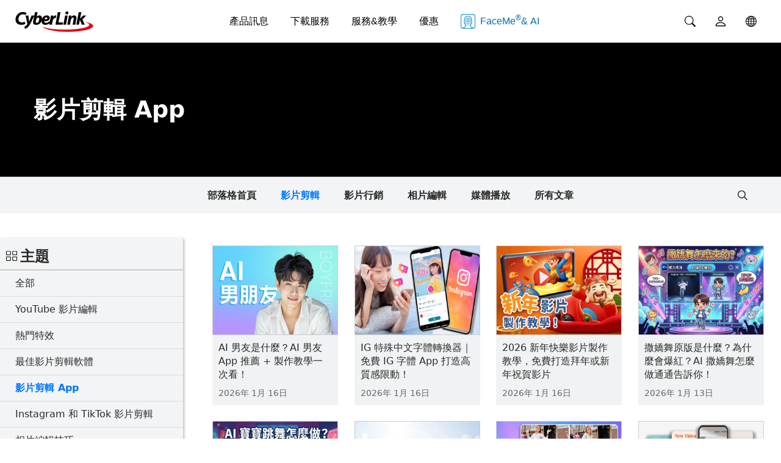

--- FILE ---
content_type: text/html;charset=UTF-8
request_url: https://tw.cyberlink.com/blog/app-video-editing?c=840
body_size: 26091
content:
<!DOCTYPE html>
<html lang="zh-Hant">
<head>
  <meta http-equiv="Content-Type" content="text/html; charset=UTF-8">
  <meta name="viewport" content="width=device-width, initial-scale=1.0">
  <meta http-equiv="X-UA-Compatible" content="ie=edge">
  <title>
  	部落格 – 尋找創意靈感 | 訊連科技</title>
  
  <meta name="title" content="部落格 – 尋找創意靈感 | 訊連科技" />
		  	<meta property="og:title" content="部落格 – 尋找創意靈感 | 訊連科技" />
		<meta property="og:locale" content="zh_TW" />   
	<meta property="og:site_name" content="訊連科技" />
  <meta name="description" content='這裡提供你影片、相片編輯的相關技巧與創意點子，盡情在此拓展你的創造力！' />
  		<meta property="og:description" content='這裡提供你影片、相片編輯的相關技巧與創意點子，盡情在此拓展你的創造力！' />
  	<link rel="canonical" href="https://tw.cyberlink.com/learning/blog"/>    
  <meta property="og:url" content="https://tw.cyberlink.com/learning/blog" />     
<link rel="preconnect" href="https://dl-file.cyberlink.com">
		<link rel="preconnect" href="https://dl-asset.cyberlink.com">
		<link rel="preconnect" href="https://fonts.googleapis.com">
		<link rel="preconnect" href="https://fonts.gstatic.com" crossorigin>
		<link rel="preconnect" href="https://web-static.cyberlink.com">
		<link rel="stylesheet" href="/include/css/main.css?v=1768472423761">
			<link rel="stylesheet" href="https://web-static.cyberlink.com/web/nav/styles.419b9d70dba9453e.css">
		<link href="/include/css/font-awesome/5.2.0/css/all.min.css" rel="stylesheet" type="text/css" />
		<script src="https://web-static.cyberlink.com/web/nav/styles.ef46db3751d8e999.js" type="module"></script>
		<script src="https://web-static.cyberlink.com/web/nav/main.d2965ed09016bdf8.js" type="module"></script>
		<link href="/include/css/font_cht.css" rel="stylesheet" type="text/css" />
		</head>
<body lang="CHT">
	<header id='cl-header-root' class="tw-preflight">
		</header>
<style>
			body{
			    font-family: "Segoe UI", -apple-system, system-ui, ui-sans-serif, "PingFang TC", "Noto Sans TC", "Microsoft JhengHei", å¾®è»æ­£é»é«, Roboto, Helvetica, Arial, sans-serif !important;
			}			
		</style>		
	<link rel="stylesheet" href="/prog/blog/css/blog.css?v=1768472423761" type="text/css">
	<link href="/prog/blog/css/selectric.css" rel="stylesheet" type="text/css" />
		<link href="/prog/blog/css/selectric_custom.css" rel="stylesheet" type="text/css" />
		<link href="/prog/blog/css/style-for-editor.css" rel="stylesheet" type="text/css" />		
	<div class="blog">
    <div class="banner_top" style="background-color:#000;">   
      <div class="bg_pc" style="background-image:url();">
        <div class="bg_mobile" style="background-image:url();"></div>     
        <div class="container flex_block">
          <div class="content">
            <h2>
            	影片剪輯 App</h2>
            <h3 class="subtitle">
            	</h3>
          </div>
        </div>
      </div>
    </div>

    <div class="stick_top">
      <nav class="navbar">
        <div class="container">
          <ul class="navbar_nav flex_block">
          	<li >
			        <a href="/blog">部落格首頁</a>	            
	            </li>
            <li class="dropdown active">
	              <a href="/blog/影片剪輯">影片剪輯</a>
	              <div class="dropdown_content">             	
		                <ul>
		                	<li>
		                			<a href="/blog/影片剪輯/youtube-video-editing">
		                				YouTube 影片編輯</a>
		                		</li>
		                	<li>
		                			<a href="/blog/影片剪輯/cool-video-effects">
		                				熱門特效</a>
		                		</li>
		                	<li>
		                			<a href="/blog/影片剪輯/the-top-video-editors">
		                				最佳影片剪輯軟體</a>
		                		</li>
		                	<li>
		                			<a href="/blog/影片剪輯/app-video-editing">
		                				影片剪輯 App</a>
		                		</li>
		                	</ul>
		                <div class="btn_area">
			              <a href="/blog/影片剪輯">更多 >></a>
		                </div>
		              </div>
	            	</li>	            		            			            
            <li class="dropdown ">
	            	<a href="/blog/行銷">
	            		影片行銷</a>
		            <div class="dropdown_content">             	
			                <ul>
			                	<li>
			                			<a href="/blog/行銷/app-video-editing">
			                				影片剪輯 App</a>
			                		</li>
			                	<li>
			                			<a href="/blog/行銷/video-marketing-business">
			                				商業行銷影片剪輯</a>
			                		</li>
			                	</ul>
			                <div class="btn_area">
				              <a href="/blog/行銷">全部  >></a>
			                </div>
			              </div>
		            </li>
            <li class="dropdown ">
	            	<a href="/blog/相片編輯">
	            		相片編輯</a>
		            <div class="dropdown_content">             	
			                <ul>
			                	<li>
			                			<a href="/blog/相片編輯/cool-video-effects">
			                				熱門特效</a>
			                		</li>
			                	<li>
			                			<a href="/blog/相片編輯/photo-editing-tips">
			                				相片編輯技巧</a>
			                		</li>
			                	<li>
			                			<a href="/blog/相片編輯/photo-effects">
			                				相片特效</a>
			                		</li>
			                	<li>
			                			<a href="/blog/相片編輯/video-editing-basics">
			                				基礎教學</a>
			                		</li>
			                	</ul>			                
			                <div class="btn_area">
				              <a href="/blog/相片編輯">更多 >></a>
			                </div>
			              </div>
		            </li>
            <li class="dropdown ">
	            	<a href="/blog/媒體播放">
	            		媒體播放 </a>
		            <div class="dropdown_content">             	
			                <ul>
			                	<li>
			                			<a href="/blog/媒體播放/media-player-windows">
			                				媒體播放器</a>
			                		</li>
			                	<li>
			                			<a href="/blog/媒體播放/media-converter">
			                				影音轉檔</a>
			                		</li>
			                	</ul>			                
			                <div class="btn_area">
				              <a href="/blog/媒體播放">全部  >></a>
			                </div>
			              </div>
		            </li>
            <li class="dropdown ">
	            	<a href="/blog/所有文章">所有文章</a>
	            </li>
            <!-- 	            	</a> -->
<!-- 	            </li> -->
<li class="btn_search">
              <div class="inner flex_block">
                <span>搜尋</span>
                <div class="icon_search">
                  <svg aria-hidden="true" focusable="false" role="img" xmlns="http://www.w3.org/2000/svg" viewBox="0 0 512 512">
                      <path fill="currentColor" d="M508.5 468.9L387.1 347.5c-2.3-2.3-5.3-3.5-8.5-3.5h-13.2c31.5-36.5 50.6-84 50.6-136C416 93.1 322.9 0 208 0S0 93.1 0 208s93.1 208 208 208c52 0 99.5-19.1 136-50.6v13.2c0 3.2 1.3 6.2 3.5 8.5l121.4 121.4c4.7 4.7 12.3 4.7 17 0l22.6-22.6c4.7-4.7 4.7-12.3 0-17zM208 368c-88.4 0-160-71.6-160-160S119.6 48 208 48s160 71.6 160 160-71.6 160-160 160z"></path>
                  </svg>
                </div>
              </div>             
              <div class="dropdown_content search_list" style="display:none">             
                <div class="container clearfix">
                  <form onsubmit="return !!this.q.value;" action="/blog/search">
                    <div class="inner right">
                      <input type="text" name="q" placeholder="站內搜尋">
                      <a class="btn" href="#" onclick="if ($(this).siblings('input[name=\'q\']').val()){ $(this).closest('form')[0].submit(); } return false;">搜尋</a>
                    </div>
                  </form>
                </div>
              </div>
            </li>           
          </ul>
        </div>
      </nav>
    </div>	
    
    <div class="container with_sidebar clearfix">
    	<aside class="sidebar mobile">
		          <div class="select_box">	          
		            <select name="mobileTopicSelect">
		            	<option value="" disabled>主題</option>			            				            	            	
		            	<option value="0" >全部</option>		            			            	            	
		            	<option value="youtube-video-editing" >YouTube 影片編輯</option>
		            	<option value="cool-video-effects" >熱門特效</option>
		            	<option value="the-top-video-editors" >最佳影片剪輯軟體</option>
		            	<option value="app-video-editing" selected>影片剪輯 App</option>
		            	<option value="video-editing-instagram-tiktok" >Instagram 和 TikTok 影片剪輯</option>
		            	<option value="photo-editing-tips" >相片編輯技巧</option>
		            	<option value="how-to-create-podcasts" >Podcast 製作</option>
		            	<option value="gaming-video-editing" >遊戲影片剪輯</option>
		            	<option value="the-top-audio-editors" >音訊剪輯軟體</option>
		            	<option value="screen-recording" >螢幕錄製</option>
		            	<option value="audio-editing" >音訊編輯</option>
		            	<option value="webcam" >視訊軟體</option>
		            	<option value="video-editing-basics" >基礎教學</option>
		            	<option value="media-converter" >影音轉檔</option>
		            	</select>
		          </div>
		        </aside>        
		        <aside class="sidebar pc">	        
		          <h4><div class="icon"><img src="https://dl-asset.cyberlink.com/web/prog/blog/img/icon_topic.svg" alt=""></div>主題</h4>
		          <div class="sep_line"></div> 
		          <div class="inner">
		          	  <div class="item ">			          			                    
			            <a href="/blog/影片剪輯">全部</a>
			          </div>
					  <div class="item ">				  	
							<a href="/blog/影片剪輯/youtube-video-editing">YouTube 影片編輯</a>
					   	</div>				  					  
					  <div class="item ">				  	
							<a href="/blog/影片剪輯/cool-video-effects">熱門特效</a>
					   	</div>				  					  
					  <div class="item ">				  	
							<a href="/blog/影片剪輯/the-top-video-editors">最佳影片剪輯軟體</a>
					   	</div>				  					  
					  <div class="item active">				  	
							<a href="/blog/影片剪輯/app-video-editing">影片剪輯 App</a>
					   	</div>				  					  
					  <div class="item ">				  	
							<a href="/blog/影片剪輯/video-editing-instagram-tiktok">Instagram 和 TikTok 影片剪輯</a>
					   	</div>				  					  
					  <div class="item ">				  	
							<a href="/blog/影片剪輯/photo-editing-tips">相片編輯技巧</a>
					   	</div>				  					  
					  <div class="item ">				  	
							<a href="/blog/影片剪輯/how-to-create-podcasts">Podcast 製作</a>
					   	</div>				  					  
					  <div class="item ">				  	
							<a href="/blog/影片剪輯/gaming-video-editing">遊戲影片剪輯</a>
					   	</div>				  					  
					  <div class="item ">				  	
							<a href="/blog/影片剪輯/the-top-audio-editors">音訊剪輯軟體</a>
					   	</div>				  					  
					  <div class="item ">				  	
							<a href="/blog/影片剪輯/screen-recording">螢幕錄製</a>
					   	</div>				  					  
					  <div class="item ">				  	
							<a href="/blog/影片剪輯/audio-editing">音訊編輯</a>
					   	</div>				  					  
					  <div class="item ">				  	
							<a href="/blog/影片剪輯/webcam">視訊軟體</a>
					   	</div>				  					  
					  <div class="item ">				  	
							<a href="/blog/影片剪輯/video-editing-basics">基礎教學</a>
					   	</div>				  					  
					  <div class="item ">				  	
							<a href="/blog/影片剪輯/media-converter">影音轉檔</a>
					   	</div>				  					  
					  </div>                 
		        </aside>	        
	        <div class="inner">
        	<div class="by_list" style="display:none;">       	
        		<ul class="table_list">
        			<li class="table_header">
	       				<h5>標題</h5>
		                <div class="date">發佈日期</div>
<div class="icon_area"></div>          			
        			</li>
        			<li>
							<a href="https://tw.cyberlink.com/blog/app-video-editing/3815/how-to-make-ai-boyfriend">
								<h5>AI 男友是什麼？AI 男友 App 推薦 + 製作教學一次看！</h5>
								<div class="date">
									2026年 1月 16日</div> 	
							</a>
						</li>        				
        			<li>
							<a href="https://tw.cyberlink.com/blog/app-video-editing/1582/add-text-for-ig-app">
								<h5>IG 特殊中文字體轉換器｜免費 IG 字體 App 打造高質感限動！</h5>
								<div class="date">
									2026年 1月 16日</div> 	
							</a>
						</li>        				
        			<li>
							<a href="https://tw.cyberlink.com/blog/app-video-editing/5086/new-year-video-maker">
								<h5>2026 新年快樂影片製作教學，免費打造拜年或新年祝賀影片</h5>
								<div class="date">
									2026年 1月 16日</div> 	
							</a>
						</li>        				
        			<li>
							<a href="https://tw.cyberlink.com/blog/app-video-editing/5130/ai-overdrive-dancing">
								<h5>撒嬌舞原版是什麼？為什麼會爆紅？AI 撒嬌舞怎麼做通通告訴你！</h5>
								<div class="date">
									2026年 1月 13日</div> 	
							</a>
						</li>        				
        			<li>
							<a href="https://tw.cyberlink.com/blog/app-video-editing/5105/ai-baby-dancing">
								<h5>寶寶跳舞 AI 怎麼做？除了 Kling AI 還有這些工具能用！</h5>
								<div class="date">
									2026年 1月 13日</div> 	
							</a>
						</li>        				
        			<li>
							<a href="https://tw.cyberlink.com/blog/app-video-editing/4302/openai-sora-alternative">
								<h5>Sora AI 是什麼？OpenAI 影片生成指令教學＆新功能一次看</h5>
								<div class="date">
									2026年 1月 9日</div> 	
							</a>
						</li>        				
        			<li>
							<a href="https://tw.cyberlink.com/blog/app-video-editing/3898/ai-dance-generator">
								<h5>5 款 AI 跳舞生成工具推薦：只要一張照片即可秒變跳舞短影片！</h5>
								<div class="date">
									2026年 1月 6日</div> 	
							</a>
						</li>        				
        			<li>
							<a href="https://tw.cyberlink.com/blog/app-video-editing/1459/video-template">
								<h5>影片模板App推薦： 上萬款婚禮影片、廣告影片及照片影片模板</h5>
								<div class="date">
									2026年 1月 2日</div> 	
							</a>
						</li>        				
        			<li>
							<a href="https://tw.cyberlink.com/blog/app-video-editing/861/video-cutter-app">
								<h5>精選 7 款影片裁切軟體/App推薦：剪輯完不影響畫質！(2026 最新)</h5>
								<div class="date">
									2025年 12月 31日</div> 	
							</a>
						</li>        				
        			<li>
							<a href="https://tw.cyberlink.com/blog/app-video-editing/1941/best-mothers-day-video-editor">
								<h5>免費 3 款母親節影片製作App推薦，輕鬆打造感人母親節影片 (2026)</h5>
								<div class="date">
									2025年 12月 31日</div> 	
							</a>
						</li>        				
        			<li>
							<a href="https://tw.cyberlink.com/blog/app-video-editing/1961/best-graduation-video-editors">
								<h5>2026 畢業影片可以拍什麼？6步驟免費製作創意畢業影片！</h5>
								<div class="date">
									2025年 12月 31日</div> 	
							</a>
						</li>        				
        			<li>
							<a href="https://tw.cyberlink.com/blog/app-video-editing/2300/best-text-to-speech-tools">
								<h5>10 款文字轉語音工具推薦，輕鬆用 AI 配音和 AI 生成聲音！</h5>
								<div class="date">
									2025年 12月 31日</div> 	
							</a>
						</li>        				
        			<li>
							<a href="https://tw.cyberlink.com/blog/app-video-editing/2327/ai-dubbing">
								<h5>YouTube「AI配音」功能沒中文沒關係！4款AI配音替代工具一次看</h5>
								<div class="date">
									2025年 12月 31日</div> 	
							</a>
						</li>        				
        			<li>
							<a href="https://tw.cyberlink.com/blog/app-video-editing/296/iphone剪片app-人氣推薦">
								<h5>iPhone 影片剪輯神器！9 款手機影片剪輯 App 推薦 (iPad剪片也適用)【2025最新】</h5>
								<div class="date">
									2025年 12月 30日</div> 	
							</a>
						</li>        				
        			<li>
							<a href="https://tw.cyberlink.com/blog/app-video-editing/376/app-去背教學">
								<h5>6 款免費影片去背 App/軟體推薦，教你怎麼輕鬆 AI 影片去背！</h5>
								<div class="date">
									2025年 12月 30日</div> 	
							</a>
						</li>        				
        			<li>
							<a href="https://tw.cyberlink.com/blog/app-video-editing/263/手機剪輯-app-教學">
								<h5>【影片剪輯 App 教學】基本編輯/進階特效/配樂音效一篇搞定 (2026)</h5>
								<div class="date">
									2025年 12月 30日</div> 	
							</a>
						</li>        				
        			<li>
							<a href="https://tw.cyberlink.com/blog/app-video-editing/254/手機影片-剪輯-app-推薦">
								<h5>【2026 最新】Android 用戶必看！5 款免費影片製作 App 推薦 (手機/平板/ Chromebook 適用)</h5>
								<div class="date">
									2025年 12月 30日</div> 	
							</a>
						</li>        				
        			<li>
							<a href="https://tw.cyberlink.com/blog/app-video-editing/679/combine-videos-iphone">
								<h5>7 款 Android/iPhone 影片合併App及簡易合併影片教學，快速拼貼多段影片！</h5>
								<div class="date">
									2025年 12月 30日</div> 	
							</a>
						</li>        				
        			<li>
							<a href="https://tw.cyberlink.com/blog/app-video-editing/309/iphone-android-手機剪片免費app">
								<h5>13 款免費影片剪輯 App 推薦，零經驗手機剪影片及自動上字幕(2026)</h5>
								<div class="date">
									2025年 12月 30日</div> 	
							</a>
						</li>        				
        			<li>
							<a href="https://tw.cyberlink.com/blog/app-video-editing/627/speed-up-slow-down-videos-iphone-android">
								<h5>9 款影片加速App/軟體推薦，輕鬆達成影片快轉效果！(2026版)</h5>
								<div class="date">
									2025年 12月 30日</div> 	
							</a>
						</li>        				
        			</ul>       		
        		<nav class="pagination by_list">
			            <ul class="flex_block">
			              <li class="disabled" style="pointer-events: none"><a href="javascript:void(0);">上一頁</a></li>			              			       
				              <li class="number active"><a href="javascript:void(0);">1</a></li>				              
				              <li class="number "><a href="javascript:void(0);">2</a></li>				              
				              <li class="number "><a href="javascript:void(0);">3</a></li>				              
				              <li class="" style=""><a href="javascript:void(0);">下一頁</a></li>
			            </ul>
		            </nav> 	        		
        		</div>      	
        	<div class="by_pic" style="">
	        		<ul class="card_list flex_block">
	        			<li>
								<a
			   						
			   							href="https://tw.cyberlink.com/blog/app-video-editing/3815/how-to-make-ai-boyfriend"
			   														
								>
									<div class="pic">
							   			<img class="lazyImg" src="[data-uri]" data-original="https://dl-file.cyberlink.com/web/content/b3815/Thumbnail.jpg" alt="AI 男友是什麼？AI 男友 App 推薦 + 製作教學一次看！" title="AI 男友是什麼？AI 男友 App 推薦 + 製作教學一次看！" width="258" height="145" />
							     	</div>
							     	<div class="card_body">
								        <h5 class="title">AI 男友是什麼？AI 男友 App 推薦 + 製作教學一次看！</h5>					
								  		<div class="detail flex_block">
											<div class="info">
												<div><div class="date">2026年 1月 16日</div></div>
											</div>
								       </div>
							       </div>
							   </a>
							</li>      				
	        			<li>
								<a
			   						
			   							href="https://tw.cyberlink.com/blog/app-video-editing/1582/add-text-for-ig-app"
			   														
								>
									<div class="pic">
							   			<img class="lazyImg" src="[data-uri]" data-original="https://dl-file.cyberlink.com/web/content/b1582/Thumbnail.png" alt="IG 特殊中文字體轉換器｜免費 IG 字體 App 打造高質感限動！" title="IG 特殊中文字體轉換器｜免費 IG 字體 App 打造高質感限動！" width="258" height="145" />
							     	</div>
							     	<div class="card_body">
								        <h5 class="title">IG 特殊中文字體轉換器｜免費 IG 字體 App 打造高質感限動！</h5>					
								  		<div class="detail flex_block">
											<div class="info">
												<div><div class="date">2026年 1月 16日</div></div>
											</div>
								       </div>
							       </div>
							   </a>
							</li>      				
	        			<li>
								<a
			   						
			   							href="https://tw.cyberlink.com/blog/app-video-editing/5086/new-year-video-maker"
			   														
								>
									<div class="pic">
							   			<img class="lazyImg" src="[data-uri]" data-original="https://dl-file.cyberlink.com/web/content/new_year_video_tutorial_b0e29cf769.jpg" alt="2026 新年快樂影片製作教學，免費打造拜年或新年祝賀影片" title="2026 新年快樂影片製作教學，免費打造拜年或新年祝賀影片" width="258" height="145" />
							     	</div>
							     	<div class="card_body">
								        <h5 class="title">2026 新年快樂影片製作教學，免費打造拜年或新年祝賀影片</h5>					
								  		<div class="detail flex_block">
											<div class="info">
												<div><div class="date">2026年 1月 16日</div></div>
											</div>
								       </div>
							       </div>
							   </a>
							</li>      				
	        			<li>
								<a
			   						
			   							href="https://tw.cyberlink.com/blog/app-video-editing/5130/ai-overdrive-dancing"
			   														
								>
									<div class="pic">
							   			<img class="lazyImg" src="[data-uri]" data-original="https://dl-file.cyberlink.com/web/content/thumbnail_b424c620c7.jpg" alt="撒嬌舞原版是什麼？為什麼會爆紅？AI 撒嬌舞怎麼做通通告訴你！" title="撒嬌舞原版是什麼？為什麼會爆紅？AI 撒嬌舞怎麼做通通告訴你！" width="258" height="145" />
							     	</div>
							     	<div class="card_body">
								        <h5 class="title">撒嬌舞原版是什麼？為什麼會爆紅？AI 撒嬌舞怎麼做通通告訴你！</h5>					
								  		<div class="detail flex_block">
											<div class="info">
												<div><div class="date">2026年 1月 13日</div></div>
											</div>
								       </div>
							       </div>
							   </a>
							</li>      				
	        			<li>
								<a
			   						
			   							href="https://tw.cyberlink.com/blog/app-video-editing/5105/ai-baby-dancing"
			   														
								>
									<div class="pic">
							   			<img class="lazyImg" src="[data-uri]" data-original="https://dl-file.cyberlink.com/web/content/ai_baby_dancing_thumbnail_72e7380693.jpg" alt="寶寶跳舞 AI 怎麼做？除了 Kling AI 還有這些工具能用！" title="寶寶跳舞 AI 怎麼做？除了 Kling AI 還有這些工具能用！" width="258" height="145" />
							     	</div>
							     	<div class="card_body">
								        <h5 class="title">寶寶跳舞 AI 怎麼做？除了 Kling AI 還有這些工具能用！</h5>					
								  		<div class="detail flex_block">
											<div class="info">
												<div><div class="date">2026年 1月 13日</div></div>
											</div>
								       </div>
							       </div>
							   </a>
							</li>      				
	        			<li>
								<a
			   						
			   							href="https://tw.cyberlink.com/blog/app-video-editing/4302/openai-sora-alternative"
			   														
								>
									<div class="pic">
							   			<img class="lazyImg" src="[data-uri]" data-original="https://dl-file.cyberlink.com/web/content/b4302/Thumbnail.jpg" alt="Sora AI 是什麼？OpenAI 影片生成指令教學＆新功能一次看" title="Sora AI 是什麼？OpenAI 影片生成指令教學＆新功能一次看" width="258" height="145" />
							     	</div>
							     	<div class="card_body">
								        <h5 class="title">Sora AI 是什麼？OpenAI 影片生成指令教學＆新功能一次看</h5>					
								  		<div class="detail flex_block">
											<div class="info">
												<div><div class="date">2026年 1月 9日</div></div>
											</div>
								       </div>
							       </div>
							   </a>
							</li>      				
	        			<li>
								<a
			   						
			   							href="https://tw.cyberlink.com/blog/app-video-editing/3898/ai-dance-generator"
			   														
								>
									<div class="pic">
							   			<img class="lazyImg" src="[data-uri]" data-original="https://dl-file.cyberlink.com/web/content/b3898/Thumbnail.jpg" alt="5 款 AI 跳舞生成工具推薦：只要一張照片即可秒變跳舞短影片！" title="5 款 AI 跳舞生成工具推薦：只要一張照片即可秒變跳舞短影片！" width="258" height="145" />
							     	</div>
							     	<div class="card_body">
								        <h5 class="title">5 款 AI 跳舞生成工具推薦：只要一張照片即可秒變跳舞短影片！</h5>					
								  		<div class="detail flex_block">
											<div class="info">
												<div><div class="date">2026年 1月 6日</div></div>
											</div>
								       </div>
							       </div>
							   </a>
							</li>      				
	        			<li>
								<a
			   						
			   							href="https://tw.cyberlink.com/blog/app-video-editing/1459/video-template"
			   														
								>
									<div class="pic">
							   			<img class="lazyImg" src="[data-uri]" data-original="https://dl-file.cyberlink.com/web/content/b1459/Thumbnail.jpg" alt="影片模板App推薦： 上萬款婚禮影片、廣告影片及照片影片模板" title="影片模板App推薦： 上萬款婚禮影片、廣告影片及照片影片模板" width="258" height="145" />
							     	</div>
							     	<div class="card_body">
								        <h5 class="title">影片模板App推薦： 上萬款婚禮影片、廣告影片及照片影片模板</h5>					
								  		<div class="detail flex_block">
											<div class="info">
												<div><div class="date">2026年 1月 2日</div></div>
											</div>
								       </div>
							       </div>
							   </a>
							</li>      				
	        			<li>
								<a
			   						
			   							href="https://tw.cyberlink.com/blog/app-video-editing/861/video-cutter-app"
			   														
								>
									<div class="pic">
							   			<img class="lazyImg" src="[data-uri]" data-original="https://dl-file.cyberlink.com/web/content/b861/Thumbnail.jpg" alt="精選 7 款影片裁切軟體/App推薦：剪輯完不影響畫質！(2026 最新)" title="精選 7 款影片裁切軟體/App推薦：剪輯完不影響畫質！(2026 最新)" width="258" height="145" />
							     	</div>
							     	<div class="card_body">
								        <h5 class="title">精選 7 款影片裁切軟體/App推薦：剪輯完不影響畫質！(2026 最新)</h5>					
								  		<div class="detail flex_block">
											<div class="info">
												<div><div class="date">2025年 12月 31日</div></div>
											</div>
								       </div>
							       </div>
							   </a>
							</li>      				
	        			<li>
								<a
			   						
			   							href="https://tw.cyberlink.com/blog/app-video-editing/1941/best-mothers-day-video-editor"
			   														
								>
									<div class="pic">
							   			<img class="lazyImg" src="[data-uri]" data-original="https://dl-file.cyberlink.com/web/content/b1941/Thumbnail.jpg" alt="免費 3 款母親節影片製作App推薦，輕鬆打造感人母親節影片 (2026)" title="免費 3 款母親節影片製作App推薦，輕鬆打造感人母親節影片 (2026)" width="258" height="145" />
							     	</div>
							     	<div class="card_body">
								        <h5 class="title">免費 3 款母親節影片製作App推薦，輕鬆打造感人母親節影片 (2026)</h5>					
								  		<div class="detail flex_block">
											<div class="info">
												<div><div class="date">2025年 12月 31日</div></div>
											</div>
								       </div>
							       </div>
							   </a>
							</li>      				
	        			<li>
								<a
			   						
			   							href="https://tw.cyberlink.com/blog/app-video-editing/1961/best-graduation-video-editors"
			   														
								>
									<div class="pic">
							   			<img class="lazyImg" src="[data-uri]" data-original="https://dl-file.cyberlink.com/web/content/b1961/Thumbnail.jpg" alt="2026 畢業影片可以拍什麼？6步驟免費製作創意畢業影片！" title="2026 畢業影片可以拍什麼？6步驟免費製作創意畢業影片！" width="258" height="145" />
							     	</div>
							     	<div class="card_body">
								        <h5 class="title">2026 畢業影片可以拍什麼？6步驟免費製作創意畢業影片！</h5>					
								  		<div class="detail flex_block">
											<div class="info">
												<div><div class="date">2025年 12月 31日</div></div>
											</div>
								       </div>
							       </div>
							   </a>
							</li>      				
	        			<li>
								<a
			   						
			   							href="https://tw.cyberlink.com/blog/app-video-editing/2300/best-text-to-speech-tools"
			   														
								>
									<div class="pic">
							   			<img class="lazyImg" src="[data-uri]" data-original="https://dl-file.cyberlink.com/web/content/b2300/Thumbnail.jpg" alt="10 款文字轉語音工具推薦，輕鬆用 AI 配音和 AI 生成聲音！" title="10 款文字轉語音工具推薦，輕鬆用 AI 配音和 AI 生成聲音！" width="258" height="145" />
							     	</div>
							     	<div class="card_body">
								        <h5 class="title">10 款文字轉語音工具推薦，輕鬆用 AI 配音和 AI 生成聲音！</h5>					
								  		<div class="detail flex_block">
											<div class="info">
												<div><div class="date">2025年 12月 31日</div></div>
											</div>
								       </div>
							       </div>
							   </a>
							</li>      				
	        			<li>
								<a
			   						
			   							href="https://tw.cyberlink.com/blog/app-video-editing/2327/ai-dubbing"
			   														
								>
									<div class="pic">
							   			<img class="lazyImg" src="[data-uri]" data-original="https://dl-file.cyberlink.com/web/content/b2327/Thumbnail.jpg" alt="YouTube「AI配音」功能沒中文沒關係！4款AI配音替代工具一次看" title="YouTube「AI配音」功能沒中文沒關係！4款AI配音替代工具一次看" width="258" height="145" />
							     	</div>
							     	<div class="card_body">
								        <h5 class="title">YouTube「AI配音」功能沒中文沒關係！4款AI配音替代工具一次看</h5>					
								  		<div class="detail flex_block">
											<div class="info">
												<div><div class="date">2025年 12月 31日</div></div>
											</div>
								       </div>
							       </div>
							   </a>
							</li>      				
	        			<li>
								<a
			   						
			   							href="https://tw.cyberlink.com/blog/app-video-editing/296/iphone剪片app-人氣推薦"
			   														
								>
									<div class="pic">
							   			<img class="lazyImg" src="[data-uri]" data-original="https://dl-file.cyberlink.com/web/content/b296/Thumbnail.jpg" alt="iPhone 影片剪輯神器！9 款手機影片剪輯 App 推薦 (iPad剪片也適用)【2025最新】" title="iPhone 影片剪輯神器！9 款手機影片剪輯 App 推薦 (iPad剪片也適用)【2025最新】" width="258" height="145" />
							     	</div>
							     	<div class="card_body">
								        <h5 class="title">iPhone 影片剪輯神器！9 款手機影片剪輯 App 推薦 (iPad剪片也適用)【2025最新】</h5>					
								  		<div class="detail flex_block">
											<div class="info">
												<div><div class="date">2025年 12月 30日</div></div>
											</div>
								       </div>
							       </div>
							   </a>
							</li>      				
	        			<li>
								<a
			   						
			   							href="https://tw.cyberlink.com/blog/app-video-editing/376/app-去背教學"
			   														
								>
									<div class="pic">
							   			<img class="lazyImg" src="[data-uri]" data-original="https://dl-file.cyberlink.com/web/content/b376/Thumbnail.jpg" alt="6 款免費影片去背 App/軟體推薦，教你怎麼輕鬆 AI 影片去背！" title="6 款免費影片去背 App/軟體推薦，教你怎麼輕鬆 AI 影片去背！" width="258" height="145" />
							     	</div>
							     	<div class="card_body">
								        <h5 class="title">6 款免費影片去背 App/軟體推薦，教你怎麼輕鬆 AI 影片去背！</h5>					
								  		<div class="detail flex_block">
											<div class="info">
												<div><div class="date">2025年 12月 30日</div></div>
											</div>
								       </div>
							       </div>
							   </a>
							</li>      				
	        			<li>
								<a
			   						
			   							href="https://tw.cyberlink.com/blog/app-video-editing/263/手機剪輯-app-教學"
			   														
								>
									<div class="pic">
							   			<img class="lazyImg" src="[data-uri]" data-original="https://dl-file.cyberlink.com/web/content/b263/Thumbnail.jpg" alt="【影片剪輯 App 教學】基本編輯/進階特效/配樂音效一篇搞定 (2026)" title="【影片剪輯 App 教學】基本編輯/進階特效/配樂音效一篇搞定 (2026)" width="258" height="145" />
							     	</div>
							     	<div class="card_body">
								        <h5 class="title">【影片剪輯 App 教學】基本編輯/進階特效/配樂音效一篇搞定 (2026)</h5>					
								  		<div class="detail flex_block">
											<div class="info">
												<div><div class="date">2025年 12月 30日</div></div>
											</div>
								       </div>
							       </div>
							   </a>
							</li>      				
	        			<li>
								<a
			   						
			   							href="https://tw.cyberlink.com/blog/app-video-editing/254/手機影片-剪輯-app-推薦"
			   														
								>
									<div class="pic">
							   			<img class="lazyImg" src="[data-uri]" data-original="https://dl-file.cyberlink.com/web/content/b254/Thumbnail.jpg" alt="【2026 最新】Android 用戶必看！5 款免費影片製作 App 推薦 (手機/平板/ Chromebook 適用)" title="【2026 最新】Android 用戶必看！5 款免費影片製作 App 推薦 (手機/平板/ Chromebook 適用)" width="258" height="145" />
							     	</div>
							     	<div class="card_body">
								        <h5 class="title">【2026 最新】Android 用戶必看！5 款免費影片製作 App 推薦 (手機/平板/ Chromebook 適用)</h5>					
								  		<div class="detail flex_block">
											<div class="info">
												<div><div class="date">2025年 12月 30日</div></div>
											</div>
								       </div>
							       </div>
							   </a>
							</li>      				
	        			<li>
								<a
			   						
			   							href="https://tw.cyberlink.com/blog/app-video-editing/679/combine-videos-iphone"
			   														
								>
									<div class="pic">
							   			<img class="lazyImg" src="[data-uri]" data-original="https://dl-file.cyberlink.com/web/content/b679/Thumbnail.png" alt="7 款 Android/iPhone 影片合併App及簡易合併影片教學，快速拼貼多段影片！" title="7 款 Android/iPhone 影片合併App及簡易合併影片教學，快速拼貼多段影片！" width="258" height="145" />
							     	</div>
							     	<div class="card_body">
								        <h5 class="title">7 款 Android/iPhone 影片合併App及簡易合併影片教學，快速拼貼多段影片！</h5>					
								  		<div class="detail flex_block">
											<div class="info">
												<div><div class="date">2025年 12月 30日</div></div>
											</div>
								       </div>
							       </div>
							   </a>
							</li>      				
	        			<li>
								<a
			   						
			   							href="https://tw.cyberlink.com/blog/app-video-editing/309/iphone-android-手機剪片免費app"
			   														
								>
									<div class="pic">
							   			<img class="lazyImg" src="[data-uri]" data-original="https://dl-file.cyberlink.com/web/content/b309/Thumbnail.png" alt="13 款免費影片剪輯 App 推薦，零經驗手機剪影片及自動上字幕(2026)" title="13 款免費影片剪輯 App 推薦，零經驗手機剪影片及自動上字幕(2026)" width="258" height="145" />
							     	</div>
							     	<div class="card_body">
								        <h5 class="title">13 款免費影片剪輯 App 推薦，零經驗手機剪影片及自動上字幕(2026)</h5>					
								  		<div class="detail flex_block">
											<div class="info">
												<div><div class="date">2025年 12月 30日</div></div>
											</div>
								       </div>
							       </div>
							   </a>
							</li>      				
	        			<li>
								<a
			   						
			   							href="https://tw.cyberlink.com/blog/app-video-editing/627/speed-up-slow-down-videos-iphone-android"
			   														
								>
									<div class="pic">
							   			<img class="lazyImg" src="[data-uri]" data-original="https://dl-file.cyberlink.com/web/content/b627/Thumbnail.jpg" alt="9 款影片加速App/軟體推薦，輕鬆達成影片快轉效果！(2026版)" title="9 款影片加速App/軟體推薦，輕鬆達成影片快轉效果！(2026版)" width="258" height="145" />
							     	</div>
							     	<div class="card_body">
								        <h5 class="title">9 款影片加速App/軟體推薦，輕鬆達成影片快轉效果！(2026版)</h5>					
								  		<div class="detail flex_block">
											<div class="info">
												<div><div class="date">2025年 12月 30日</div></div>
											</div>
								       </div>
							       </div>
							   </a>
							</li>      				
	        			</ul>
	        		<nav class="pagination by_pic">
				            <ul class="flex_block">
				              <li class="disabled" style="pointer-events: none"><a>上一頁</a></li>			              			       
				              <li class="number active"><a>1</a></li>
				              <li class="number "><a>2</a></li>
				              <li class="number "><a>3</a></li>
				              <li class="" style=""><a>下一頁</a></li>
				            </ul>
			            </nav> 	        		
	        		</div>        		
        	</div> 	
    </div>
  </div>
  <script type="text/javascript" src="/include/js/jquery-3.5.1.min.js"></script>
<script type="text/javascript" src="/include/js/jquery-migrate-3.3.0.min.js"></script>
<script type="text/javascript" src="/include/js/bootstrap.modal.3.3.min.js"></script>
<script type="text/javascript" src="/include/js/jquery.responsive.bp.js"></script>
<script defer type="text/javascript" src="/include/js/jquery.lazyload.js"></script>
<script defer type="text/javascript" src="/include/js/lazyloading.js"></script>
<script type="text/javascript" src="/include/js/header.js?v=1768472423761"></script>
<script type="text/javascript" src="/include/js/modernizr-2.7.1.min.js"></script>    
<script type="text/javascript" src="/prog/bar/js/menubarControl.js?v=1768472423761"></script><script>
		var lang = "CHT";
		var ytImgThumbnail = "YouTube 封面";
	</script>
	<script src="/include/js/URI.js"></script>
	<script src="/include/plugins/dotdotdot/1.8.3/js/jquery.dotdotdot.min.js"></script>
	<script type="text/javascript" src="/prog/blog/js/mobile_nohover.js"></script>
	<script src="/prog/blog/js/deviceDetector.js" type="text/javascript"></script>	
	<script>	
		(function($){
			$(document).ready(function(){
				$(".lazyImg").lazyload({
					effect : "fadeIn"
				});			
		  	});
		})($);	
	</script>	
	<script src="/prog/learning-center/js/include.js"></script>
	<script src="/prog/learning-center/js/memberHeader.jsp?v=20200602"></script>
	<script src="/prog/learning-center/js/jquery.sticky.js"></script>
	<script src="/include/plugins/bodyScrollLockJs/js/bodyScrollLock.min.js"></script>
	<script src="/prog/learning-center/js/header.js?v=20201113"></script>
		
	<script>
			var isListByFavorite = false;
			var isTestPage = false;
			var categoryName = "影片剪輯";	
			var allArticlesCategoryName = "所有文章";
			var topicNumber = "14";
			var mode = "pic";	
			var isAllArticlesPage = false;		
			
			
			
			(function($){
				$(document).ready(function() {				
	
					$('select[name="mobileTopicSelect"]').change(function(e) {						
						var optionSelected = $(this).find("option:selected");				
						var parameter = $(this).val() + "?c=" + 840;		
	
						if (optionSelected.val() == 0) {
							parameter = categoryName;
						}
						window.location = '/blog/' + parameter;				
					});	
					
					$('select[name="Categories"]').change(function(e) {
						filterAll($(this).val(), $('select[name="Topics"]').val());
					});
					
					$('select[name="Topics"]').change(function(e) {
						filterAll($('select[name="Categories"]').val(), $(this).val());
					});	
					
					$('.btn_show').click(function(e) {									
						$('select[name="Categories"]').val(0);
						$('select[name="Topics"]').val(0);					
						filterAll(0, 0);										
					});
					
					function filterAll(categoryName, topicName) {
						var filterUrl = '/blog/' + allArticlesCategoryName + '/';	
					console.log("categoryName:" + categoryName);
					console.log("topicName:" + topicName);
						if (categoryName != 0 && categoryName.length > 0 && topicName != 0 && topicName.length > 0) {
							filterUrl += categoryName + "/" + topicName;
                        } else if (categoryName != 0 && categoryName.length > 0  && topicName <= 0) {
                        	filterUrl += categoryName;
                        } else if (categoryName <= 0 && topicName != 0 && topicName.length > 0) {
                        	filterUrl += topicName;
                        }
						window.location = filterUrl;				
					}
					
					$('.btn_search .inner.flex_block').click(function(e) {									
						$('.btn_search').toggleClass("active");	
										
						if ($('.btn_search').hasClass("active")) {
							$('.dropdown_content.search_list').css("display", "block");
						} else {
							$('.dropdown_content.search_list').css("display", "none");
						}
					});				
					
					$('.pagination li.number a').click(function(e) {					
						if (isAllArticlesPage) {
							window.location = changeURLParameter(changeURLParameter(window.location.href, 'page', $(this).text()), 'mode', mode);
						} else {
							window.location = changeURLParameter(window.location.href, 'page', $(this).text());
						}
					});
					
					$('.pagination li.number a').mouseover(function(e) {						
						if (isAllArticlesPage) {
							$(this).attr('href', changeURLParameter(changeURLParameter(window.location.href, 'page', $(this).text()), 'mode', mode));
						} else {
							$(this).attr('href', changeURLParameter(window.location.href, 'page', $(this).text()));
						}
					});
								
					$('.pagination.by_list li').first().click(function(e) {														
						var prevNo = Number($('.pagination.by_list li.active a')[0].text) - 1;
						if (isAllArticlesPage) {
							window.location = changeURLParameter(changeURLParameter(window.location.href, 'page', prevNo), 'mode', mode);
						} else {
							window.location = changeURLParameter(window.location.href, 'page', prevNo);
						}
					});
					
					$('.pagination.by_list li a').first().mouseover(function(e) {
						var prevNo = Number($('.pagination.by_list li.active a')[0].text) - 1;
						if (isAllArticlesPage) {
							$(this).attr('href', changeURLParameter(changeURLParameter(window.location.href, 'page', prevNo), 'mode', mode));
						} else {
							$(this).attr('href', changeURLParameter(window.location.href, 'page', prevNo));
						}
					});					
					
					$('.pagination.by_list li').last().click(function(e) {														
						var nextNo = Number($('.pagination.by_list li.active a')[0].text) + 1;
						if (isAllArticlesPage) {
							window.location = changeURLParameter(changeURLParameter(window.location.href, 'page', nextNo), 'mode', mode);
						} else {
							window.location = changeURLParameter(window.location.href, 'page', nextNo);
						}
					});

					$('.pagination.by_list li a').last().mouseover(function(e) {	
						var nextNo = Number($('.pagination.by_list li.active a')[0].text) + 1;
						if (isAllArticlesPage) {
							$(this).attr('href', changeURLParameter(changeURLParameter(window.location.href, 'page', nextNo), 'mode', mode));
						} else {
							$(this).attr('href', changeURLParameter(window.location.href, 'page', nextNo));
						}
					});
					
					$('.pagination.by_pic li').first().click(function(e) {														
						var prevNo = Number($('.pagination.by_pic li.active a')[0].text) - 1;
						if (isAllArticlesPage) {
							window.location = changeURLParameter(changeURLParameter(window.location.href, 'page', prevNo), 'mode', mode);
						} else {
							window.location = changeURLParameter(window.location.href, 'page', prevNo);
						}
					});
					
					$('.pagination.by_pic li a').first().mouseover(function(e) {												
						var prevNo = Number($('.pagination.by_pic li.active a')[0].text) - 1;
						if (isAllArticlesPage) {
							$(this).attr('href', changeURLParameter(changeURLParameter(window.location.href, 'page', prevNo), 'mode', mode));
						} else {
							$(this).attr('href', changeURLParameter(window.location.href, 'page', prevNo));
						}
					});					
					
					$('.pagination.by_pic li').last().click(function(e) {													
						var nextNo = Number($('.pagination.by_pic li.active a')[0].text) + 1;
						if (isAllArticlesPage) {
							window.location = changeURLParameter(changeURLParameter(window.location.href, 'page', nextNo), 'mode', mode);
						} else {
							window.location = changeURLParameter(window.location.href, 'page', nextNo);
						}
					});		
					
					$('.pagination.by_pic li a').last().mouseover(function(e) {													
						var nextNo = Number($('.pagination.by_pic li.active a')[0].text) + 1;
						if (isAllArticlesPage) {
							$(this).attr('href', changeURLParameter(changeURLParameter(window.location.href, 'page', nextNo), 'mode', mode));
						} else {
							$(this).attr('href', changeURLParameter(window.location.href, 'page', nextNo));
						}
					});	
					
					function changeURLParameter(url_p, parameterName, parameterValue) {
						//var str = window.location.href;									
						var url = new URL(url_p);
						var search_params = url.searchParams;
						search_params.set(parameterName, parameterValue);
						url.search = search_params.toString();
						var new_url = url.toString();					
						return new_url;
					}		
					
					// prevent category list page topic sideBar from overlapping footer when article number is low and topic number is high 
					var banner_top_height = $('.banner_top').outerHeight();
					var stick_top_height = $('.stick_top').outerHeight();
					var sidebar_pc_height = $('.sidebar.pc').outerHeight();								
					$('.blog').css('min-height', (banner_top_height + stick_top_height + sidebar_pc_height) + 'px');
			  	});
			})($);
			
			</script>
		
		<script>	
			(function($){
				$(document).ready(function(){					
			    	$(".card_list li .title").dotdotdot({
				        ellipsis: "\u2026",
				        wrap: "letter",
				        watch: "window"
			        });
					$(".card_list li.big_banner h5").dotdotdot({
						ellipsis: "\u2026",
						wrap: "letter",
						watch: "window"
					});
					$(".card_list li.big_banner p").dotdotdot({
						ellipsis: "\u2026",
						wrap: "letter",					
						watch: "window"
					});
				    $('.select_box select').selectric({
				        maxHeight: 250,					        
				        expandToItemText: true
				    });		
				    $(".sidebar.all").show();		      
			  	});		    						    
			})($);				
		</script>
		
		<script src="/prog/blog/js/jquery.selectric.min.js"></script>				
	<script>
		var isDebugMode = false;
		
		function scrollToAnchor(dom, scrollDelay){
			    var urlHash = new URI(location.href).hash();
				if (urlHash || dom){
					var domObject = $(dom);
					var anchorDOM = dom ? domObject : $(urlHash);
					if (!dom){
						anchorDOM = $(urlHash.replace("#", "."));
					}
					
					if (anchorDOM.length > 0){
						setTimeout(function(){
							var $body = (window.opera) ? (document.compatMode == "CSS1Compat" ? $('html') : $('body')) : $('html,body');
							$body.animate({
								scrollTop: anchorDOM.offset().top - $("header").outerHeight(true) - 5
							}, 600);
						}, scrollDelay ? scrollDelay : 100);
					}
				}
		}
		
		function signInRequestCallback() {
			window.location.reload();
		}
		
		function loggedInCallback() {
			window.location.reload();
		}
		
		document.addEventListener("loggedIn", loggedInCallback);
		function blogFormatToISO8601(date) {
			const timezoneOffset = -date.getTimezoneOffset();
		    const offsetHours = Math.floor(Math.abs(timezoneOffset) / 60);
		    const offsetMinutes = Math.abs(timezoneOffset) % 60;
		    const timezoneSign = timezoneOffset >= 0 ? '+' : '-';

		    const timezone = timezoneSign+String(offsetHours).padStart(2, '0')+':'+String(offsetMinutes).padStart(2, '0');

		    const year = date.getFullYear();
		    const month = String(date.getMonth() + 1).padStart(2, '0'); // 月份 +1
		    const day = String(date.getDate()).padStart(2, '0');
		    const hours = String(date.getHours()).padStart(2, '0');
		    const minutes = String(date.getMinutes()).padStart(2, '0');
		    const seconds = String(date.getSeconds()).padStart(2, '0');

		    return year+'-'+month+'-'+day+'T'+hours+':'+minutes+':'+seconds+timezone;
		}
		function getBlogUserCountryName(){
            let result = readCookie("blogcountryname");
            if(result==""){
            	$.ajax({
    				type: "GET",
    				url: "/api/blog/get-user-country-name",
    				dataType: "json",
    				async: false,
    				cache: false,		
    				success: function(data){
    					result = data.data;
    				}
    			});
			}
			
			return result;
		}
		function blogTrack(eventName, eventSource, build, product, data) {
			
		}
		
	
		function getProductNameAndCallblogTrack(ProductId, nLangId, eventName, downloadSource, build) {
			$.ajax({
				method: "POST",
				url: "/prog/util/getProductNameById.jsp",
				data: {
					ProductId: ProductId,
					nLangId: nLangId
				},
				success: function(response){
					if($.trim( response )!=""){
						blogTrack(eventName, downloadSource, build, $.trim( response ));
					}					
				}
			});	
		}
	</script>		
<div class="sticky-stopper" style="position:relative;">
			  <link media="none" onload="if(media!='all')media='all'" rel="stylesheet" href="/prog/bar/css/footer_languageMenu.css?v=1768472423761">
<link media="none" onload="if(media!='all')media='all'" rel="stylesheet" href="/prog/bar/css/footer_general.css?v=1768472423761">
<form id="langChangeForm_footer" action="/prog/SelectLanguage.do" style="display:none" method="post">
	<input type="hidden" name="selectLanguageReferer"/>  	
	<input type="hidden" name="nLangIdAndLocale"/> 
	<input type="hidden" name="isSupportLocaleSwitch" value="" /> 		
</form>

 <div class="clear"></div>

<div id="footer_wrapper" lang="CHT" class="footer_wrapper" style="text-align:left;display:none;">
	<!-- footer_content Start -->
    <div class="footer_content">
	<div class="footer_item_wrapper BreadcrumbList">
		    <ol itemscope itemtype="https://schema.org/BreadcrumbList">
		      <li itemprop="itemListElement" itemscope itemtype="https://schema.org/ListItem">
		        <a itemtype="https://schema.org/WebPage" itemprop="item" href="https://tw.cyberlink.com" itemid="https://tw.cyberlink.com">
		        <span itemprop="name">首頁</span>
		        </a>
		        <meta itemprop="position" content="1" />
		      </li>
			<li itemprop="itemListElement" class="breadcrumbs-item" itemscope itemtype="https://schema.org/ListItem">
			        <span itemprop="name">部落格</span>
			        <meta itemprop="position" content="2" />
			      </li>
				</ol>    
	    </div>    
    <div class="footer_item_wrapper">
	<div class="footer_a">
         <p class="h4">公司簡介</p> 
          <ul>
            <li><a href='https://tw.cyberlink.com/stat/company/cht/index.jsp' ga4="About_CyberLink">關於訊連科技</a> </li>
            <li><a href='https://tw.cyberlink.com/prog/company/press-news-archive.do' ga4="Press_Room">新聞室</a> </li>
            
            <li><a href='https://tw.cyberlink.com/prog/company/ir-index.do' ga4="Investor_Relations">投資人關係</a> </li>
            <li><a href='https://www.104.com.tw/jobbank/custjob/index.php?r=cust&j=5e6043285e5c3e243c583a1d1d1d1d5f2443a363189j01' target="_blank">職缺訊息</a> </li>            	
            <li><a href='https://tw.cyberlink.com/contact' ga4="Contact_Us">聯絡我們</a> </li>
			
          </ul>
        </div>
	
        <div class="footer_a">
           <p class="h4">產品專區</p> 
          <ul>          
          	<li><a href="https://tw.cyberlink.com/products/index_zh_TW.html" ga4="All_Software">所有軟體</a> </li>          
            <li><a href="https://tw.cyberlink.com/products/index_zh_TW.html#mobile_apps" ga4="Mobile_Apps">行動 App</a> </li>
          
            <li><a href='https://tw.cyberlink.com/stat/volume-license/cht/index.jsp' ga4="Volume_Licensing">大量授權</a> </li>                        
			<li><a href='https://tw.cyberlink.com/stat/events/Student-Program/cht/index.jsp' ga4="Education">師生優惠專案</a> </li>
				<li class="footer_myedit_product"><a href="https://myedit.online/tw/photo-editor?affid=2581_-1_1085">MyEdit Image</a> </li>
			<li class="footer_myedit_product"><a href="https://myedit.online/tw/audio-editor?affid=2581_-1_1085">MyEdit Audio</a> </li>
          </ul>

        </div>

		<div class="footer_a">
		  <p class="h4">商用解決方案</p> 
          <ul>
          	<li><a href='https://u.cyberlink.com/' ga4="U_Communication_Suite">U 系列</a> </li>
			<li><a href='https://tw.cyberlink.com/faceme' ga4="FaceMe_SDK">FaceMe<sup>®</sup> SDK</a> </li>
				</ul>
		</div>

		<div class="footer_a">
          <p class="h4">客戶支援</p> 
          <ul>
            <li><a href='https://tw.cyberlink.com/support-center/home' ga4="Support_Center">支援中心</a> </li>
            <li><a href='https://tw.cyberlink.com/support-center/patch-download' ga4="Software_Updates">軟體更新</a> </li>
            <li><a href='https://tw.cyberlink.com/learning' target="_blank" ga4="Learning_Center">教學中心</a> </li>
            <li><a href='https://tw.cyberlink.com/feedback-forum/powerdirector?category=suggestion' ga4="Forum">論壇</a> </li>
            
            
            <li><a href='https://tw.cyberlink.com/stat/certification/cht/index.jsp'>CCP國際專業認證</a> </li>            	            	
            </ul>        
        </div>

        <div class="footer_a">
           <p class="h4">社群資源</p> 
          <ul>
            <li><a href='https://membership.cyberlink.com/account/overview' ga4="Member_Zone">會員專區</a> </li>
			<li><a href='https://tw.cyberlink.com/blog' ga4="CyberLinkBlog">部落格</a> </li>
			</ul>

	          <p class="h4">關注我們</p> 
	          <ul class="followUs">
	          	<li style="padding-top: 5px;">
	          		<a href='https://www.facebook.com/CyberLink.tw' target="_blank" icon="fb" ga4="Follow_Us_Facebook" title="Follow Us on Facebook" altBlog="在 Facebook 上追蹤我們"></a>
	          			<a href='https://www.youtube.com/user/CyberlinkTaiwan' target="_blank" icon="yt" ga4="Follow_Us_Youtube" title="Subscribe to Our YouTube Channel" altBlog="在 YouTube 上追蹤我們"></a>
	          			
	          			<a href='https://www.linkedin.com/company/cyberlink' target="_blank" icon="in" ga4="Follow_Us_LinkedIn" title="Follow Us on LinkedIn" altBlog="在 LinkedIn 上追蹤我們"></a>          		          			
	          		</li>          	
	          </ul>          
        </div>  
        
      <div class="footer_a">
          <p class="h4" id="footerLangSelector" style="cursor: pointer;"><i class="bi bi-globe"></i> 變更地區<i class="bi bi-caret-down-fill"></i></p>              
        </div>                
       </div>
       
 

 	</div>
  
  <!-- footer_content end -->	
	<div class="foot_bottomtext">

  	<p>© 2026 訊連科技。保留所有權利。</p>
  
  	<ul>
	  
	  <li><a href="/cht/privacy-policy" target="_blank">隱私權政策</a></li>
		<li><a href="/stat/policy/cht/tos.html" target="_blank">服務條款</a></li>
		</ul>

  </div>
  
  </div> 

<!--cl_ipsentry-->
</div>
	
<!--End of footer -->

<style type="text/css">
.wrapper .mz_content .mz_top {
z-index: 0;
}
#content {
	padding-right: 60px;	
	padding-left: 60px;
}
</style>
<link media="none" onload="if(media!='all')media='all';document.getElementById('footer_wrapper').style.display='block';" rel="stylesheet" href="/prog/bar/css/footer.css?v=1768472423761">
	<!-- footer language menu modal - Start -->
<div class="modal fade" id="languageMenuModal" lang="CHT" tabindex="-1" role="dialog" style="display:none;">
  <div class="modal-dialog subscription modal-dialog-centered" role="document">
    <div class="modal-content" style="background: #000000;">
    	<div class="modal-header" style="padding: 0; border: none;">
	      	<a class="btn_cancel" href="#"  data-dismiss="modal" aria-label="Close" 
	      		style="width: 32px;
					   height: 32px;
					   background: url(https://dl-asset.cyberlink.com/web/stat/edms/prog/bar/img/btn_cancel.png) 0 0 no-repeat transparent;
					   display: block;
					   border-radius: 30px;
					   font-size: 36px;
					   font-weight: bold;
					   line-height: 22px;
					   outline: none;
					   text-decoration: none;
					   position: absolute;
					   right: -15px;
					   top: -15px;
					   z-index: 100;">
		    </a>
      	</div>
	    <div class="modal-body" style="padding: 10px 0 0 0;"> 	
			<p style="padding-bottom: 0px;font-size:16px; text-align: center; color:#ffffff; margin: 0;"><i class="bi bi-globe"></i> 選擇你的國家/地區和語言偏好:</p>
	    </div>
		<div class="language_content">
			<div class="language_go">
				<p class="h6">美洲</p>
				<ul>
					<li><a href="#" data="1,en_US">United States</a></li>
					<li><a href="#" data="1,en_CA">Canada</a></li>		
					<li><a href="#" data="4,es_US">Latinoamérica</a></li>
				</ul>
			</div>
			<div class="language_go">
				<p class="h6">歐洲</p>
				<ul>
					<li><a href="#" data="1,en_GB">United Kingdom</a></li>
					<li><a href="#" data="7,de_DE">Deutschland</a></li>
					<li><a href="#" data="4,es_ES">España</a></li>
					<li><a href="#" data="7,de_CH">Schweiz</a></li>
					<li><a href="#" data="8,fr_FR">France</a></li>
					<li><a href="#" data="9,it_IT">Italia</a></li>
					<li><a href="#" data="8,fr_CH">Suisse</a></li>
					<li><a href="#" data="1,en_EU">Rest of Europe</a></li>
				</ul>
			</div>
			<div class="language_go">
				<p class="h6">亞洲</p>
				<ul>
					<li><a href="#" data="3,ja_JP">&#x65e5;&#x672c;</a></li>
					<li><a href="#" data="2,zh_TW">&#x53f0;&#x7063;</a></li>
					<li><a href="#" data="2,zh_HK">&#x9999;&#x6e2f;</a></li>
					<li><a href="#" data="6,zh_CN">&#x4e2d;&#x56fd;</a></li>
					<li><a href="#" data="5,ko_KR">&#xb300;&#xd55c;&#xbbfc;&#xad6d;</a></li>
					<li><a href="#" data="1,en_IN">India</a></li>
					<li><a href="#" data="1,en_US">Rest of Asia</a></li>
				</ul>
			</div>
			<div class="language_go" style="border: none;">
		      <p class="h6">大洋洲</p>
		        <ul>
			        <li><a href="#" data="1,en_AU">Australia</a></li>
					<li><a href="#" data="1,en_NZ">New Zealand</a></li>
					<li><a href="#" data="1,en_US">Rest of Oceania</a></li>
			   </ul>
		    </div>
		</div>	
    </div>
  </div>
</div>
<!-- footer language menu modal - End -->

<!-- Homepage Sticky Footer - Start -->
<!-- Homepage Sticky Footer - End -->

<!-- Webpush -->
<link rel="stylesheet" href="https://dl-asset.cyberlink.com/web/prog/util/web-notification/css/webpush.css">

<div class="webpush_note" id="webpush_note" style="display:none;">
  <div class="webpush_note_icon">
    <img src="[data-uri]"/>
  </div>
  <div class="webpush_note_content">
    <div class="webpush_note_title">
      想收到最新訊息嗎?</div>
    <div>
     幫你取得最新優惠、功能更新、編輯教學與各種精彩活動資訊！</div>
    <div class="webpush_note_btn_wrapper">
    	<div class="webpush_note_btn webpush_note_allowBtn">好</div>
      	<div class="webpush_note_btn webpush_note_denyBtn">不用了，謝謝</div>      
    </div>
  </div>
</div><script type="text/javascript" async src="/include/js/cl-modal.js?v=1768472423761"></script>
<script type="text/javascript" async src="/prog/bar/js/_footer_create.js?v=1768472423761"></script>
</div> 
		<script type="text/javascript">

    $(window).on("load", function(){
    	
    	var $sticky = $('.sidebar.author'); //sticky  	  	
    	var $stickyrStopper = $('.footer_wrapper'); //footer	    	
    	var generalSidebarHeight = $sticky.innerHeight();
    	var stickyStopperPosition = $stickyrStopper.offset().top;  	 	
    	var stopPoint = stickyStopperPosition - generalSidebarHeight - 80;   
        var stickyTop = 0;
        if($('.sidebar.author').length>0){
        	stickyTop = $sticky.offset().top;	
        }          	         

    	$(window).on("scroll", handleStickyColumn);
    	
        function handleStickyColumn(){ // scroll event
            if (!Modernizr.mq('(max-width: 992px)')){
              var windowTop = $(window).scrollTop(); // returns number
              var stickyHeaderHeight = $(".navbar").outerHeight(true);               
              var allArticleFilterMaxHeight;
              
              if (stopPoint - stickyHeaderHeight < windowTop ) {
            	  $sticky.css({ position: 'absolute', left: '-320px', bottom: '30px', top: 'auto'});           	  
              } else if (stickyTop - stickyHeaderHeight - 40 < windowTop ) {  
                  var innerLeft = 0;
                  if($(".blog .with_sidebar.container > .inner").length>0){
                	  innerLeft = $(".blog .with_sidebar.container > .inner").offset().left;
                  }
                  var sidebarLeft = innerLeft - 335;  
                  
                  $(".sidebar.sticky").css("left", sidebarLeft);
            	  $sticky.css({ position: 'fixed', left: sidebarLeft, bottom: '', top: '80px'});       
	    
              } else {
                  $sticky[0].style.position = "";
                  $sticky[0].style.top = "";               
                  $sticky[0].style.bottom = "";   
                  $sticky[0].style.left = "";            
              }
            }
       }
    });
    
	  $(".switcher_pic_list .icon").on("click", function(){
		  	$(".switcher_pic_list .icon").removeClass("active");
		    $(".by_list").add(".by_pic").hide();
		    $(this).addClass("active");
		    if ($(this).hasClass("icon_by_pic")) {
		    	$(".by_pic").show();		    	
		    	mode = 'pic';
		    }
		    if ($(this).hasClass("icon_by_list")) {
		    	$(".by_list").show();
		    	mode = 'list';
		    }
	  }); 
	  $(".collapse_title").on("click", function(){
		  	if ($(this).hasClass("active")) {
		    	$(this).removeClass("active");
		    	$(this).next(".collapse_content").slideUp(200);
		        	return;
		    }
		    $(".collapse_title").removeClass("active");
		    $(".collapse_content").removeAttr("style");
		    $(this).toggleClass("active");
		  	$(this).next(".collapse_content").slideToggle(200);
		  });	  
	  $(window).on("scroll", function(){
	  	if ($(window).scrollTop() > $(".stick_top").offset().top) {
			$(".navbar").addClass("sticky");
		} else {
			$(".navbar").removeClass("sticky");
		}
	  });
	  
  </script>
  <script type="text/javascript">	
	if(window.location.protocol.indexOf("http:")>=0){
		console.log("redirec to "+window.location.href.replace("http:","https:"));
		window.location=window.location.href.replace("http:","https:");
	}
</script>
<input type="hidden" id="gtmCode" value="GTM-PL67NT9" />
<input type="hidden" id="gaCodeV4" value="G-EHK6LD03H0" />
<script type="text/javascript">	
let isRobot = RegExp(/PTST|moto g power|Google|AOL|Baidu|bingbot|DuckDuckBot|Yahoo|Yandex/g).test(navigator.userAgent);
String.prototype.gaEndsWith = function(suffix){
	return (this.substr(this.length - suffix.length) === suffix);
}	
var _removeR = function() {
	var u = location.pathname + location.search;
		if(u.gaEndsWith('?r=1')){
			u = u.replace(/\?r=1/g,"");
		}				
		u = u.replace(/\&r=1/g,"");
		u = u.replace("r=1&","");
		u = u.replace(/[&]?UUID=[^&]+/i, '');
		u = u.replace(/[&]?CDKEY=[^&]+/i, '');
		u = u.replace(/[&]?TOKEN=[^&]+/i, '');
		u = u.replace(/[&]?encode=[^&]+/i, '');
		return u;
};
</script>

<script type="text/javascript">	
	const showGaCodeV4 = "true";
	const userLocale = "zh_TW";
	const userLangId = "2";
	const showFacebookPixelCode = "1";
	const isShowRMKTCode = "true";
	const show_fb_pixel_1725889891030525_tag = showFacebookPixelCode == 1 && userLocale == 'zh_TW';
	const show_naver_tag = userLangId == 5;
</script>
<!-- Google Analytics V4 Start -->
<script>
if(!isRobot){
	var gaJsHead = document.getElementsByTagName('head')[0];
	var gaJsScript = document.createElement('script');
	gaJsScript.setAttribute('src', "https://www.googletagmanager.com/gtag/js?id=G-EHK6LD03H0");
	gaJsScript.async = true;
	gaJsHead.append(gaJsScript);
}
</script>
<script>

	window.dataLayer = window.dataLayer || [];
	
	function gtag(){dataLayer.push(arguments);} 
 
</script>
<!-- Google Analytics V4 End -->

<!-- Google Tag Manager -->
<script>(function(w,d,s,l,i){
	if(!isRobot){
		w[l]=w[l]||[];w[l].push({'gtm.start':
		new Date().getTime(),event:'gtm.js'});var f=d.getElementsByTagName(s)[0],
		j=d.createElement(s),dl=l!='dataLayer'?'&l='+l:'';j.async=true;j.src=
		'https://www.googletagmanager.com/gtm.js?id='+i+dl;f.parentNode.insertBefore(j,f);
	}
})(window,document,'script','dataLayer',document.getElementById("gtmCode").value);</script>

<script>
document.addEventListener("DOMContentLoaded", function(event) {
	if(!isRobot){
		var noScriptNode=document.createElement('noscript');
		var iFrameNode=document.createElement('iframe');
		iFrameNode.setAttribute('src', 'https://www.googletagmanager.com/ns.html?id='+document.getElementById("gtmCode").value);
		iFrameNode.setAttribute('height', '0');
		iFrameNode.setAttribute('width', '0');
		iFrameNode.setAttribute('style', 'display:none;visibility:hidden');
		noScriptNode.appendChild(iFrameNode);
		document.querySelector('body').prepend(noScriptNode);
		
		let head = document.getElementsByTagName('head')[0];
		let script = document.createElement('script');
	    script.src = "https://web-static.cyberlink.com/web/tracking-sdk/v1/latest/clTracking.umd.js";
	    head.append(script); 
	    
	    window.CLTrackingInit = function () {
    	  window.CLTracking.init(
    	    {
    	      category: "CyberLink Tracking",
    	      disableDefaultEvent: false
    	    },
    	    () => {
    	      console.log("CLTracking Init Success")
    	    },
    	    (error) => {
    	      console.log("Init CLTracking Failed: ", error)
    	    },
    	  )
    	}
    	window.CLTracking = window.CLTracking || [];	    
	}
	
	if (!(navigator.userAgent.toLowerCase().indexOf("mobile") > 0 
			 || navigator.userAgent.toLowerCase().indexOf("pad") > 0 
			 || navigator.userAgent.toLowerCase().indexOf("android") > 0)) { 
		// add ga4FreeDownloadSetAttribute func for download button which use dlJPNGAFormSubmit func
		const freeDownloadElements = document.querySelectorAll('[onclick*="dlJPNGAFormSubmit"], [onclick*="clickDownloadBtn"], [onclick*="dlFormSubmit"], [onclick*="dlFormAutoSubmit"]');

		freeDownloadElements.forEach(element => {
		    const originalOnclick = element.getAttribute("onclick");
		    element.setAttribute("onclick", "ga4FreeDownloadSetAttribute.call(this); " + originalOnclick);
		});
	}
	
	// add ga4BuyButtonSetAttribute func for buy now button which use check_add2cart func
	const buyNowElements = document.querySelectorAll('[onclick*="check_add2cart"], [onclick*="store_add2cart"]');

	buyNowElements.forEach(element => {
	    const originalOnclick = element.getAttribute("onclick");
	    element.setAttribute("onclick", "ga4BuyButtonSetAttribute.call(this); " + originalOnclick);
	});

	var buyNowElementsDirectly2Cart = document.querySelectorAll('[data-ga-event*="inbound_click_buy_button"]:not([data-ga-event*="page_view_custom"]):not([onclick*="check_add2cart"]):not([onclick*="store_add2cart"]):not([href*="buy365=1"]):not([href*="buy=1"]), [data-ga-event*="inbound_click_buy_button"]:not([data-ga-event*="page_view_custom"]):not([onclick]):not([href*="buy365=1"]):not([href*="buy=1"])');

	buyNowElementsDirectly2Cart.forEach(element => {
	    const dataGaEventAttr = element.getAttribute("data-ga-event");
	    element.setAttribute("data-ga-event", dataGaEventAttr + ",inbound_click_add_cart");
	});

	
});
</script>
<!-- End Google Tag Manager -->
<script>
	window.dataLayer = window.dataLayer || [];
	console.log('_tracking load');
</script>

<script type="text/javascript">
function ga4FreeDownloadSetAttribute() {
	document.getElementsByName('dlForm')[0].setAttribute('data-ga-click_point', undefined);
	document.getElementsByName('dlForm')[0].setAttribute('data-ga-product', undefined); 
	document.getElementsByName('dlForm')[0].setAttribute('data-ga-type', undefined);
	
	document.getElementsByName('dlForm')[0].setAttribute('data-ga-click_point', this.getAttribute('data-ga-click_point'));
	document.getElementsByName('dlForm')[0].setAttribute('data-ga-product', this.getAttribute('data-ga-product'));
	if (this.getAttribute('data-ga-type') == 'Button' || this.getAttribute('data-ga-type') == 'Text') {
		document.getElementsByName('dlForm')[0].setAttribute('data-ga-type', this.getAttribute('data-ga-type') + '_' + this.innerText.trim());
	} else if (this.getAttribute('data-ga-type') == 'Image') {
		document.getElementsByName('dlForm')[0].setAttribute('data-ga-type', this.getAttribute('data-ga-type')); 
	}		       
}

function ga4BuyButtonSetAttribute() {
	try {
		if (this.getAttribute('onclick').indexOf('check_add2cart') > -1
				|| this.getAttribute('onclick').indexOf('store_add2cart') > -1) {
			if (document.getElementById('subscriptionModal')) {
				document.getElementById('subscriptionModal').setAttribute('data-ga-inbound_popup', undefined);
				document.getElementById('subscriptionModal').setAttribute('data-ga-click_point', undefined);
				document.getElementById('subscriptionModal').setAttribute('data-ga-product', undefined); 
				document.getElementById('subscriptionModal').setAttribute('data-ga-inbound_popup', 'Purchase_Popup');
				document.getElementById('subscriptionModal').setAttribute('data-ga-click_point', ga4PDVDBuy365 ? 'Direct' : this.getAttribute('data-ga-click_point'));
				document.getElementById('subscriptionModal').setAttribute('data-ga-product', this.getAttribute('data-ga-product'));	
				ga4PDVDBuy365 = false;
			}
			
			setPageViewCustomEventPara(undefined, undefined);
			var pageViewClickPoint = this.getAttribute('data-ga-click_point');
			
			if (ga4PDVDBuy365) {
				pageViewClickPoint = 'Direct';
			} else if (pageViewClickPoint) {
				if (pageViewClickPoint.indexOf('In_Page') > -1 && pageViewClickPoint.split('_').length > 2) {
					pageViewClickPoint = 'In_Page';
				}
			} 
			
			setPageViewCustomEventPara('Purchase_Popup', pageViewClickPoint);
			
			setInboundClickBuyButtonEventPara(undefined);  
			if (!ga4PDVDBuy365) {
				setInboundClickBuyButtonEventPara(this.getAttribute('data-ga-click_point'), this.getAttribute('data-ga-type'), this.getAttribute('data-ga-buy-now'));
			}
		}
		
		document.getElementsByName('buyform')[0].setAttribute('data-ga-click_point', undefined);
		document.getElementsByName('buyform')[0].setAttribute('data-ga-product', undefined); 
		document.getElementsByName('buyform')[0].setAttribute('data-ga-click_point', this.getAttribute('data-ga-click_point'));
		document.getElementsByName('buyform')[0].setAttribute('data-ga-product', this.getAttribute('data-ga-product'));	 
	} catch (e) {
		console.log(e);
	}	
}

var ga_inbound_click_buy_button_click_point = '';
var ga_inbound_click_buy_button_type = '';
var ga_inbound_click_buy_button_buy_now = '';
var ga_inbound_click_free_download_click_point = '';
var ga_inbound_click_free_download_type = '';
var ga_click_point_type = '';
var ga_page_view_inbound_popup = '';
var ga_page_view_click_point = '';
var ga_product = '';
var ga4PDVDBuy365 = false;

function setPageViewCustomEventPara(inbound_popup, click_point) {
	ga_page_view_inbound_popup = inbound_popup;
	ga_page_view_click_point = click_point;
}

function setInboundClickBuyButtonEventPara(click_point, type, buy_now) {
	ga_inbound_click_buy_button_click_point = click_point;
	ga_inbound_click_buy_button_type = type;
	ga_inbound_click_buy_button_buy_now = buy_now;
}

function setInboundClickFreeDownloadEventPara(clickPoint, type) {
	ga_inbound_click_free_download_click_point = clickPoint;	
	ga_inbound_click_free_download_type = type;
}

function setInboundClickFreeDownloadClickPointType(clickPointType) {
	ga_inbound_click_free_download_click_point = clickPointType;	
}

function GoogleAnalyticsV4EventTracking(eventName, eventParaObject){
	if (eventName === 'inbound_click') {	
		dataLayer.push({'event': eventName, 
			'seeAllPlan': eventParaObject.see_all_plan, 
			'subPage': eventParaObject.sub_page,  
			'navigationMenuProduct': eventParaObject.navigation_menu_product, 
			'navigationMenuDownload': eventParaObject.navigation_menu_download, 
			'navigationMenuSupportAndLearning': eventParaObject.navigation_menu_support_and_learning, 
			'headerPromotionLink': eventParaObject.header_promotion_link, 
			'headerPromotionImage': eventParaObject.header_promotion_image, 
			'navigationMenuFaceMe': eventParaObject.navigation_menu_FaceMe, 
			'homepageTopBanners': eventParaObject.homepage_top_banners, 
			'homepageSpotlight': eventParaObject.homepage_spotlight, 
			'homepageFeaturedProducts': eventParaObject.homepage_featured_products, 
			'homepageMKTevent': eventParaObject.homepage_MKTevent, 
			'footer': eventParaObject.footer, 
			'webpush': eventParaObject.webpush,
			'clickPoint': eventParaObject.click_point, 
			'type': eventParaObject.type,
			'inPageButtons': eventParaObject.in_page_buttons});
	} else if (eventName === 'inbound_click_free_download') {
		dataLayer.push({'event': eventName, 
			'clickPoint': eventParaObject.click_point, 
			'product': eventParaObject.product, 
			'type': eventParaObject.type});		
	} else if (eventName === 'inbound_click_buy_button') {	
		if (eventParaObject.buy_now) {
			dataLayer.push({'event': eventName, 
				'clickPoint': eventParaObject.click_point, 
				'product': eventParaObject.product, 
				'type': eventParaObject.type, 
				'buyNow': eventParaObject.buy_now});	
		} else {
			dataLayer.push({'event': eventName, 
				'clickPoint': eventParaObject.click_point, 
				'product': eventParaObject.product, 
				'type': eventParaObject.type});	
		}			
	} else if (eventName === 'inbound_click_add_cart') {
		dataLayer.push({'event': eventName, 
			'product': eventParaObject.product,
			'continuePlan': eventParaObject.continue_plan});	
	} else if (eventName === 'inbound_click_learn_more') {
		dataLayer.push({'event': eventName, 
			'clickPoint': eventParaObject.click_point, 
			'linkOS': eventParaObject.link_OS, 
			'type': eventParaObject.type});		
	} else if (eventName === 'page_view_custom') {
		dataLayer.push({'event': eventName,
			'inboundPopup': eventParaObject.inbound_popup,
			'product': eventParaObject.product,
			'clickPoint': eventParaObject.click_point,
			'plan': eventParaObject.plan});
	} else if (eventName === 'inbound_click_MZ') {
		dataLayer.push({'event': eventName, 
			'clickLocation': eventParaObject.click_location, 
			'button': eventParaObject.button});
	} else if (eventName === 'inbound_click_free_download') {
		dataLayer.push({'event': eventName});
	} else if (eventName === 'inbound_click_MZ_Plan') {
		dataLayer.push({'event': eventName, 
			'clickAction': eventParaObject.click_action, 
			'product': eventParaObject.product, 
			'plan': eventParaObject.plan, 
			'language': eventParaObject.language});
	} else if (eventName === 'inbound_click_MZ_popup') {
		dataLayer.push({'event': eventName, 
			'popupClickAction': eventParaObject.popup_click_action, 
			'cancelClick': eventParaObject.cancel_click, 
			'popupProduct': eventParaObject.popup_product, 
			'popupPlan': eventParaObject.popup_plan, 
			'popupCountry': eventParaObject.popup_country, 
			'popupLanguage': eventParaObject.popup_language});
	} else if (eventName === 'inbound_click_MZ_Manage_Plan') {
		dataLayer.push({'event': eventName, 
			'clickLocation': eventParaObject.click_location, 
			'button': eventParaObject.button, 
			'productCategory': eventParaObject.product_category, 
			'product': eventParaObject.product, 
			'plan': eventParaObject.plan});
	} else if (eventName === 'page_view_faceme') {
		dataLayer.push({
						'event': eventName
						});
	} else if (eventName === 'inbound_click_add_cart_paypal') {
		dataLayer.push({'event': eventName, 
			'product': eventParaObject.product, 
			'continuePlan': eventParaObject.continue_plan});		
	}
	console.log(eventName + ": " + JSON.stringify(eventParaObject));
}

function getGA4OStype() {
	const userAgent = navigator.userAgent.toLowerCase();
	var ga4LinkOS = undefined;
	if (userAgent.indexOf("windows") !== -1) {
		ga4LinkOS = 'Win';
	} 
	if (userAgent.indexOf("mac") !== -1) {
		ga4LinkOS = 'Mac';
		if (userAgent.indexOf("ipad") !== -1) {
			ga4LinkOS = 'IOS';
		}
	}
	if (userAgent.indexOf("android") !== -1) {
		ga4LinkOS = 'Android';
	}
	if (userAgent.indexOf("iphone") !== -1) {
		ga4LinkOS = 'IOS';
	}
	if (userAgent.indexOf("crios") !== -1 && userAgent.indexOf("chrome") !== -1) {
		ga4LinkOS = 'Android';
	}
	return ga4LinkOS;
}

function getGA4Product(productId) {
	if(typeof productId == 'number'){
		productId = productId.toString(); 
	}
	switch(productId) {
		case '4':
		case '407':
			return 'PowerDirector';
		case '311':
		case '442':
		case '360':
			return 'PowerDirectorApp';			
		case '473':
		case '473_store': 
			return 'PowerDirectorMac';
		case '211':	
		case '411':
			return 'PhotoDirector';
		case '476':
			return 'PhotoDirectorMac';
		case '288':
		case '350':
			return 'PhotoDirectorApp';
		case '463':
			return 'PowerDirectorBusiness';
		case '464':
			return 'Promeo';
		case '521':
			return 'PromeoApp';
		case '267':
		case '342': 
			return 'DirectorSuite';
		case '252':
			return 'AudioDirector';
		case '249':
			return 'ColorDirector';
		case '1':
			return 'PowerDVD_Perpetual';
		case '125':
			return 'YouCam';
		case '24':
			return 'Power2Go'; 
		case '445':
			return 'PowerPlayer';
		case '459': 
			return 'PowerPlayerApp';				
		case '398':
			return 'PerfectCam';			
		case '372':
			return 'ScreenRecorder';	
		case '373':
			return 'ActionDirector';	
		case '384':
			return 'ActionDirectorApp';			
		case '3': 
			return 'PowerProducer';	
		case '495': 
			return 'MyEditAudio';
		case '508': 
			return 'MyEditImage';
	}
}
</script>

<!-- Google Analytics V4 End -->
<!-- Google Analytics Start -->
<script type="text/javascript">
function GoogleAnalyticsEventTracking(EventTrackingCategory, EventTrackingAction, EventTrackingLabel){
	console.log(EventTrackingCategory + " " + EventTrackingAction + " "+EventTrackingLabel);
}
</script>
<!-- Google Analytics End -->
<script type="module">
function setWrongTargetCookie(name, value, expires, path, domain, secure) { 
    let cyberLinkCookieString = name + "=" + value + 
       ( (expires) ? ";expires=" + expires.toGMTString() : "") + ";path=/" + 
       ( (domain) ? ";domain=" + domain : "") + 
       ( (secure) ? ";secure" : ""); 
    document.cookie = cyberLinkCookieString; 
} 
async function clearWrongTargetCookie() {
	try {
		const cookies = await cookieStore.getAll();
  
		const lowerBound = new Date("2026-08-19T05:00:00.176Z").getTime();
		const upperBound = new Date("2026-08-22T05:00:00.176Z").getTime();

		for (const c of cookies) {
			if (c.name === "CLCUSTOMERSESSIONID" && c.expires) {
				const localTime = c.expires ? new Date(c.expires).toLocaleString() : '(session cookie)';	
				const expireTime = new Date(c.expires).getTime();
				if (expireTime >= lowerBound && expireTime <= upperBound) {
					var nowTargetCookieToday = new Date(); 
 					var nowTargetCookieTodayExpireDate = new Date(nowTargetCookieToday.getTime());
					setWrongTargetCookie("CLCUSTOMERSESSIONID", "", nowTargetCookieTodayExpireDate, '/', 'cyberlink.com', 'secure'); 	
					console.log(`Deleted cookie: `);
				}
			}
		}
	} catch (error) {
  		console.error(error);
	}
}
clearWrongTargetCookie();
</script>

<!-- sync-resource -->
<script type="text/javascript">
function getSyncCookie(name) {
    const match = document.cookie.match(
      new RegExp('(?:^|; )' + name.replace(/([$?*|{}\(\)\[\]\\\/\+^])/g, '\$1') + '=([^;]*)')
    );
    return match ? decodeURIComponent(match[1]) : '';
}
document.addEventListener("DOMContentLoaded", function(event) {
	if(!isRobot){
		const clCustomerSessionId = getSyncCookie('CLCUSTOMERSESSIONID');
	    const clCustomerShortSessionId = getSyncCookie('CLCUSTOMERSHORTSESSIONID');
	    const aid = getSyncCookie('AID');

	  document.body.insertAdjacentHTML(
			    'beforeend',
			    '<iframe style="display:none" width="0" height="0" src="https://tw.cyberlink.global/api/system/sync-resource?CLCUSTOMERSESSIONID='+clCustomerSessionId+'&CLCUSTOMERSHORTSESSIONID='+clCustomerShortSessionId+'&AID='+aid+'"></iframe>'
			  );	
	}
});
</script></body>
</html>


--- FILE ---
content_type: text/css
request_url: https://tw.cyberlink.com/prog/blog/css/blog.css?v=1768472423761
body_size: 11580
content:
@charset "UTF-8";html,body,div,span,applet,object,iframe,h1,h2,h3,h4,h5,h6,p,blockquote,pre,a,abbr,acronym,address,big,cite,code,del,dfn,em,img,ins,kbd,q,s,samp,small,strike,strong,sub,.page_detail sup,tt,var,b,u,i,center,dl,dt,dd,ol,ul,li,fieldset,form,label,legend,table,caption,tbody,tfoot,thead,tr,th,td,article,aside,canvas,details,embed,figure,figcaption,footer,header,hgroup,menu,nav,output,ruby,section,summary,time,mark,audio,video{font-size:100%;font:inherit}.blog{color:#292929;font-size:16px;line-height:1.4;margin:0;padding:0;position:relative}body *{box-sizing:border-box}body{overflow-y:scroll}body[lang='ja'] *:not(i),body[lang='ja'] #footer_wrapper[lang='ja'] *:not(i){font-family:"Noto Sans JP",-apple-system,system-ui,ui-sans-serif,"Hiragino Kaku Gothic ProN","Meiryo","Segoe UI",Roboto,Helvetica,Arial,sans-serif !important}em{font-style:italic}audio,canvas,video{display:inline-block;max-width:100%}.blog{padding-top:0}.blog a{color:inherit;outline:0;text-decoration:none}.blog h1{font-size:52px;line-height:62px}.blog h3{font-size:28px;line-height:36px}.blog .fake-h3{font-size:28px;line-height:36px}.blog .product_sale_list .detail .fake-h3{font-size:20px;line-height:36px}.blog .recommend_articles_ja .product_sale_list .detail h3{font-size:19px}.blog h4{font-size:24px;line-height:32px}.blog strong{font-weight:bold}.blog img{display:block}.blog .description img{width:100%;height:auto}@media screen and (max-width:992px){.blog h1{font-size:40px;line-height:50px}.blog h3{font-size:24px;line-height:30px}.blog h4{font-size:22px;line-height:28px}}@media screen and (max-width:768px){.blog h1{font-size:36px;line-height:46px}.blog h3{font-size:22px;line-height:28px}.blog h4{font-size:20px;line-height:26px}}@media screen and (max-width:550px){.blog{padding-top:0}}.flex_block{height:auto;display:-webkit-flex;display:flex;-webkit-flex-wrap:wrap;flex-wrap:wrap;justify-content:flex-start;-webkit-justify-content:flex-start}.clearfix:before,.clearfix:after{content:"";display:table}.clearfix:after{clear:both}.container{max-width:1200px;margin:0 auto;padding:0 15px}.page_detail.blog .main_content>div{display:flex;justify-content:space-between;width:1080px;max-width:100%;margin:0 auto;flex-direction:row-reverse}.page_detail.blog .main_content .container{max-width:726px;margin:0;width:100%}.sep_line{width:100%;height:2px;background-color:#ccc}.sep_line.gap30{margin:30px 0}.btn{border-width:1px;border-style:solid;border-color:#07f;background:transparent;border-radius:100px;color:#07f;display:inline-block;font-size:16px;font-weight:400;padding:6px 30px;text-align:center;transition:background-color ease .2s,color ease .2s}.btn:hover{border-color:#07f;background-color:#07f;color:#fff}.btn.solid_orange{background-color:#ff8400;border-color:transparent;color:#fff}.btn.solid_orange:hover{background-color:#ff9b4b}.btn.solid_blue{background-color:#026cde;border-color:transparent;color:#fff !important;transform:initial !important;margin-right:initial !important}.btn.solid_blue:hover{background-color:#08f}.btn.solid_grey{background-color:#292929;border-color:transparent;color:#fff !important;transform:initial !important;margin-left:initial !important}.btn.solid_grey:hover{background-color:#999}.btn_app_store{width:110px;height:36px;display:inline-block;vertical-align:middle}.btn_google_play{width:122px;height:36px;display:inline-block;vertical-align:middle}.btn_area.center{text-align:center}.btn_area.right{text-align:right}.icon{width:20px;height:20px;background-size:20px 20px;background-repeat:no-repeat;background-position:0 0;display:inline-block}.icon_by_pic,.icon_by_list{cursor:pointer;margin:3px}.icon_by_pic{background-image:url(../img/icon_by_pic_grey.svg)}.icon_by_pic:hover{background-image:url(../img/icon_by_pic_blue.svg)}.icon_by_pic.active{background-image:url(../img/icon_by_pic_blue.svg)}.icon_by_list{background-image:url(../img/icon_by_list_grey.svg)}.icon_by_list:hover{background-image:url(../img/icon_by_list_blue.svg)}.icon_by_list.active{background-image:url(../img/icon_by_list_blue.svg)}.icon_view{background-image:url(../img/icon_view.svg)}.icon_fav{background-image:url(../img/icon_fav.svg);position:relative}.icon_fav:hover:not(.nav),.fav_area a:hover .icon_fav{background-image:url(../img/icon_fav2.svg)}.icon_fav.active:not(.nav),.fav_area a.active .icon_fav{background-image:url(../img/icon_fav2.svg)}.icon_fav_nav{width:16px;height:16px;background-size:16px 16px;background-image:url(../img/icon_fav2.svg);margin-bottom:2px;margin-right:3px;vertical-align:middle}.icon_win{background-image:url(../img/icon_win.svg);position:relative;z-index:2}.icon_mac{background-image:url(../img/icon_mac.svg);position:relative;z-index:2}.video-container,.responsive_video{width:100%;height:0;overflow:hidden;position:relative;padding-bottom:56.25%}.responsive_video{margin-top:30px;margin-bottom:30px}.video-container iframe,.responsive_video iframe{width:100%;height:100%;position:absolute;top:0;left:0}.banner_top{height:220px;background-color:#000;color:#fff;position:relative}.banner_top .bg_pc{max-width:2048px;width:100%;height:100%;background-position:right center;background-repeat:no-repeat;background-size:cover;margin:0 auto}.banner_top .container{height:100%;align-items:center;-webkit-align-items:center;position:relative;z-index:2}.banner_top h2{font-weight:bold;font-size:38px;line-height:48px}.banner_top .fake-h3{font-size:20px;line-height:26px;margin:5px 0}.banner_top .content ul li{display:block;text-shadow:1px 1px 1px rgb(0 0 0 / 85%)}.banner_top .content ul li::before{content:"•";display:inline-block;margin-right:5px;vertical-align:top}.banner_top>.pc .bg_mobile{background-size:cover;background-position:center;background-repeat:no-repeat;display:none}@media screen and (max-width:1300px){.banner_top .bg_pc{background-position:85% center}}@media screen and (max-width:992px){.banner_top .bg_pc{background-position:80% center}}@media screen and (max-width:768px){.banner_top{height:180px}.banner_top .fake-h3{display:none}.banner_top .container{padding:15px;text-align:center}.banner_top .content{width:100%}.banner_top .content ul li{display:inline-block;margin:3px}.banner_top .bg_mobile{background-color:#181818;background-size:cover;background-position:center;display:block;position:absolute;left:0;right:0;top:0;bottom:0;z-index:1}}@media screen and (max-width:600px){.banner_top .subtitle{display:none}}.main_content h1.title2{color:#333;display:table}.main_content h2::before,.main_content h1.title2::before{content:"";height:100%;border-left:4px solid #328fff;display:table-cell;line-height:1em;padding-right:15px;vertical-align:middle}.main_content h1.title2>span{display:table-cell;vertical-align:middle}@media screen and (max-width:992px){.main_content .main_section .pic{max-width:none}.main_content .main_section .detail{width:60%;max-width:none;padding:0;padding-left:15px}.main_content .main_section .detail>p{font-size:15px}}@media screen and (max-width:768px){.main_content .main_section .pic{width:100%;max-width:360px}.main_content .main_section .detail{width:100%;padding:10px 0}}.tag_title{padding:0 1.1%;text-align:left}.tag_classify{padding:15px .6%;text-align:left}.tag_classify li{display:none;padding:6px .5%}.tag_classify li:nth-child(1){display:inline-block}.tag_classify li:nth-child(2){display:inline-block}.tag_classify li:nth-child(3){display:inline-block}.tag_classify li.plus{display:inline-block}.tag_classify a{display:block;font-size:14px}.tag_classify a.btn{border-color:#333;color:#333;padding:5px 15px}.tag_classify a.btn:hover{border-color:#555;color:#fff;background-color:#555}.tag_classify a.btn_all{color:#06c;transition:opacity ease .2s}.tag_classify a.btn_all:hover{opacity:.85}.tag_classify a.btn_all img{width:14px;height:14px;display:inline-block}.tag_classify a:first-child{margin-left:0}@media screen and (min-width:601px){.tag_title,.tag_classify{text-align:left}}@media screen and (max-width:600px){.tag_title{padding:0}.tag_classify{margin:0 -0.8%;padding:15px 0}.tag_classify li{display:none;padding:6px .7%}.tag_classify a.btn{font-size:12px;padding:5px 8px}.tag_classify li:nth-child(1){display:inline-block}.tag_classify li:nth-child(2){display:inline-block}.tag_classify li:nth-child(3){display:inline-block}.tag_classify li.plus{display:inline-block}}.navbar{height:60px;background-color:#f3f4f5;border-top:1px solid #d6d6d6;position:relative;transition:box-shadow ease .4s;z-index:2}.navbar.sticky{width:100%;box-shadow:0 0 6px rgb(0 0 0 / 50%);position:fixed;left:0;top:0}.navbar>.container,.navbar .navbar_nav{height:100%}.navbar>.container{padding:0 40px;position:relative}.navbar .navbar_nav.flex_block{justify-content:center;-webkit-justify-content:center;align-items:center;-webkit-align-items:center}.navbar .navbar_nav a{font-weight:600}.navbar .navbar_nav>li{padding:0 5px}.navbar .navbar_nav>li.dropdown{position:relative}.navbar .navbar_nav>li>a{display:inline-block;font-size:16px;line-height:20px;padding:19px 15px;transition:color ease .2s}.navbar .navbar_nav>li:not(.btn_search) .dropdown_content{width:260px;background-color:#f3f4f5;border:1px solid #ddd;box-shadow:0 3px 6px rgb(0 0 0 / 40%);visibility:hidden;position:absolute;top:58px;left:50%;transform:translateX(-50%)}.navbar .navbar_nav .dropdown_content>ul{padding:5px 0;text-align:center}.navbar .navbar_nav .dropdown_content>ul>li>a{color:#555;display:block;padding:10px 15px;transition:background-color ease .2s,color ease .2s}.navbar .navbar_nav .dropdown_content .btn_area{border-top:1px solid #ccc;padding:5px 0}.navbar .navbar_nav .dropdown_content .btn_area>a{color:#07f;display:block;padding:10px 15px;text-align:center}.navbar .navbar_nav .dropdown_content .btn_area>a:hover{color:#09f}.navbar .navbar_nav>li.active>a{color:#07f}@media(pointer:fine) and (hover:hover){.navbar .navbar_nav>li:hover>a{color:#07f}.navbar .navbar_nav>li.dropdown:hover .dropdown_content{visibility:visible}.navbar .navbar_nav>li.dropdown:hover .dropdown_content li>a:hover{background-color:#07f;color:#fff}}@media screen and (max-width:992px){.navbar .navbar_nav>li>a{font-size:15px;padding:0 6px}.navbar .navbar_nav .dropdown_content{display:none}}@media screen and (max-width:768px){.navbar{height:auto;background-color:#eaeaea;padding:3px 0}.navbar>.container{margin:0;padding:0 15px}.navbar .navbar_nav li{width:50%;padding:1.1%}.navbar .navbar_nav li:nth-child(even){padding-right:0}.navbar .navbar_nav li:nth-child(odd){padding-left:0}.navbar .navbar_nav>li>a{width:100%;background-color:#fff;border:1px solid #bbb;font-size:15px;padding:6px;text-align:center}.navbar .navbar_nav>li.active>a{background-color:#07f;border:1px solid #07f;color:#fff}}nav.breadcrumb_wraper{max-width:1200px;margin:0 auto;padding:30px 15px 0 15px}nav.breadcrumb_wraper.page_detail{margin:10px 0;padding:0}ol.breadcrumb_list li{display:block;float:left;font-size:14px;line-height:16px;margin-right:5px;margin-bottom:5px}ol.breadcrumb_list li:not(:last-child)::after{content:">";display:inline-block;margin-left:5px}ol.breadcrumb_list li a{text-decoration:underline}ol.breadcrumb_list li a:hover{color:#07f}@media screen and (max-width:992px){nav.breadcrumb_wraper{padding-top:12px}.page_listing nav.breadcrumb_wraper{background-color:#f6f6fb}}@media screen and (max-width:480px){ol.breadcrumb_list li{font-size:12px}}.page_detail h1.title2{font-size:32px;font-weight:bold;line-height:40px;margin:20px 0}@media screen and (max-width:1160px){.page_detail h1.title2{font-size:30px;line-height:38px}}@media screen and (max-width:992px){.page_detail h1.title2{font-size:28px;line-height:36px}}@media screen and (max-width:768px){.page_detail h1.title2{font-size:26px;line-height:34px}}@media screen and (max-width:480px){.page_detail h1.title2{font-size:24px;line-height:30px}}.page_detail .main_content{position:relative}.page_detail .main_content .container>.inner{max-width:992px;min-height:640px}.page_detail .description{margin-bottom:30px}.page_detail .description p{line-height:1.5;margin-top:5px;margin-bottom:5px}.page_detail .author_update{font-size:14px;margin-bottom:30px}.page_detail .author_update div:first-child{float:left}.page_detail .author_update a.author_link{color:#0056b3;font-weight:bold;text-decoration:underline}.page_detail .author_update a.author_link:hover{color:#09f}.page_detail .author_update .group_fav{float:right}.page_detail .author_update .add_fav{cursor:pointer}.page_detail .author_update .add_fav:hover{color:#666}.page_detail .author_update .add_fav:hover .icon_fav{background-image:url(../img/icon_fav2.svg)}.page_detail .author_update .add_fav .icon{width:15px;height:15px;background-size:15px 15px;margin-bottom:-2px}.page_detail .sticky_share{display:none;position:fixed;bottom:0;right:0;z-index:9999;transition:background-color ease .4s}.page_detail .sticky_share.active{background-color:rgba(0,0,0,.75);left:0;top:0}.page_detail .sticky_share .cancel_area{display:none;position:absolute;bottom:0;left:0;right:0;top:0;z-index:1}.page_detail .sticky_share.active .cancel_area{display:block}.page_detail .sticky_share .btn_share{width:44px;height:44px;background-color:#2fc4c8;border-radius:44px;box-shadow:1px 1px 3px 1px rgb(0 0 0 / 50%);cursor:pointer;display:block;overflow:hidden;outline:0;position:absolute;bottom:20px;right:10px;z-index:3;transition:background-color ease .2s}.page_detail .sticky_share.active .btn_share{background-color:#009faf}.page_detail .sticky_share .btn_share .inner{transition:transform ease-out .2s}.page_detail .sticky_share.active .btn_share .inner{transform:translateY(-44px)}.page_detail .sticky_share .social_area{position:absolute;bottom:27px;right:17px;z-index:2}.page_detail .sticky_share .social_area a{width:30px;height:30px;border-radius:30px;position:absolute;bottom:0;right:0;transition-property:bottom;transition-timing-function:ease-out;transition-duration:.2s}.page_detail .sticky_share.active .social_area a{animation-name:tada;animation-timing-function:ease-out;animation-duration:.6s}.page_detail .sticky_share.active .social_area a:nth-child(1){bottom:40px;transition-delay:.4s;animation-delay:.4s}.page_detail .sticky_share.active .social_area a:nth-child(2){bottom:85px;animation-name:tada2;transition-delay:.3s;animation-delay:.3s}.page_detail .sticky_share.active .social_area a:nth-child(3){bottom:130px;transition-delay:.2s;animation-delay:.2s}.page_detail .sticky_share.active .social_area a:nth-child(4){bottom:176px;animation-name:tada2;transition-delay:.1s;animation-delay:.1s}.page_detail .sticky_share.active .social_area a:nth-child(5){bottom:220px}.page_detail .sticky_share .social_area img{width:100%;height:auto;display:block}@keyframes tada{0{-webkit-transform:scale(1) rotate(0);transform:scale(1) rotate(0)}40%{-webkit-transform:scale(1.2) rotate(20deg);transform:scale(1.2) rotate(20deg)}70%{-webkit-transform:scale(1) rotate(-6deg);transform:scale(1) rotate(-6deg)}100%{-webkit-transform:scale(1) rotate(0);transform:scale(1) rotate(0)}}@keyframes tada2{0{-webkit-transform:scale(1) rotate(0);transform:scale(1) rotate(0)}40%{-webkit-transform:scale(1.2) rotate(-20deg);transform:scale(1.2) rotate(-20deg)}70%{-webkit-transform:scale(1) rotate(6deg);transform:scale(1) rotate(6deg)}100%{-webkit-transform:scale(1) rotate(0);transform:scale(1) rotate(0)}}.page_detail .recommend_articles{margin-top:60px}.page_detail .recommend_articles.also_like img{width:100%}.page_detail .recommend_articles span{display:inline-block;padding-right:10px}.page_detail .recommend_articles h3 a{font-size:15px;font-weight:normal;line-height:normal;margin-bottom:5px;padding:0 10px;vertical-align:middle}.page_detail .recommend_articles .card_list{max-width:820px}.page_detail .recommend_articles .card_list li{width:33.33%}.page_detail .recommend_articles .card_list .card_body .fake-h5{font-weight:600}.page_detail .recommend_articles .card_list .detail{text-align:right}.page_detail ul.product_sale_list{justify-content:center}.page_detail ul.product_sale_list li{width:50%;padding:15px;justify-content:center;-webkit-justify-content:center;align-items:center;-webkit-align-items:center}.page_detail ul.product_sale_list .pic{width:35%}.page_detail ul.product_sale_list .detail{width:65%;padding:6px 15px;text-align:left}.page_detail ul.product_sale_list .detail p{font-size:15px;margin:10px 0}.page_detail ul.product_sale_list .btn_area .btn{min-width:180px;margin:5px}.page_detail .recommend_articles_ja ul.product_sale_list .btn_area .btn.solid_blue,.page_detail .recommend_articles_deu ul.product_sale_list .btn_area .btn.solid_blue{padding:6px 25px}.page_detail .sidebar_slider .title{border-bottom:2px solid #83c4ff;margin-top:20px;padding:0 10px;padding-bottom:5px}.page_detail .sidebar_slider{overflow:hidden}.page_detail .sidebar_slider .go_back{cursor:pointer;display:inline-block}.page_detail .sidebar_slider .go_back img{width:14px;height:14px;display:block}.page_detail .sidebar_slider .go_back:hover img{animation-name:arrow_move;animation-iteration-count:infinite;animation-duration:1s}@keyframes arrow_move{0{transform:translateX(0)}40%{transform:translateX(-30px)}41%{transform:translateX(30px)}80%{transform:translateX(0)}100%{transform:translateX(0)}}.page_detail .sidebar_slider .go_back .anime_cover{width:14px;height:14px;display:inline-block;margin-bottom:3px;overflow:hidden;vertical-align:middle}.page_detail .sidebar_slider .inner{width:200%;transition:transform ease .4s}.page_detail .sidebar_slider .main,.page_detail .sidebar_slider .content{width:50%;float:left}.page_detail .sidebar_slider ul li{border-bottom:1px solid #ddd;cursor:pointer;font-size:15px;padding:10px 25px;padding-right:35px;position:relative;transition:background-color ease .2s}.page_detail .sidebar_slider ul li::after{content:"";width:12px;height:12px;background-image:url(../img/icon_arrow_r.svg);background-repeat:no-repeat;background-size:12px 12px;display:block;font-size:18px;position:absolute;right:20px;top:15px}.page_detail .sidebar_slider ul.disc_style li{padding-left:30px;padding-right:20px;cursor:default}.page_detail .sidebar_slider ul.disc_style li::after{content:"•";width:auto;height:auto;background-image:none;position:absolute;left:17px;right:auto;top:9px}.page_detail .sidebar_slider ul li:hover{background-color:rgba(0,0,0,0.1);cursor:default}.page_detail .sidebar_slider .content{transition:opacity ease .3s}.page_detail .sidebar_slider .content .title{margin-top:0;padding-left:0;padding-right:10px}.page_detail .sidebar_slider.mobile{display:none;margin:0 -15px}.page_detail .sidebar_slider.mobile .inner{padding:15px 0;padding-top:20px}.page_detail .sidebar_slider.mobile .title{padding:0 15px;padding-bottom:5px}.page_detail .download.trial{background-color:#e1f5ff;padding:15px;margin:40px 0;justify-content:space-between;-webkit-justify-content:space-between;align-items:center;-webkit-align-items:center}.page_detail .download.trial .info{width:calc(100% - 200px)}.page_detail .download.trial .btn_area{margin:0}.page_detail .download.trial .btn_area a.btn{background-color:#fa9600;border:0;color:#fff}.page_detail .download.trial .btn_area a.btn:hover{background-color:#ffa722;color:#fff}.page_detail .download.mobile{display:none}@media screen and (max-width:1300px){.page_detail ul.product_sale_list .pic,.page_detail ul.product_sale_list .detail{width:100%;text-align:center}.page_detail ul.product_sale_list .pic{max-width:160px;margin:0 auto}.page_detail ul.product_sale_list .pic img{width:160px;height:196px}}@media screen and (max-width:992px){.page_detail .sticky_share{display:block}}@media screen and (max-width:768px){.page_detail .author_update div:first-child,.page_detail .author_update .group_fav{float:none}.page_detail .author_update .group_fav{margin-top:10px}.page_detail .author_update .group_fav .add_fav{float:left}.page_detail ul.product_sale_list li{width:100%}.page_detail ul.product_sale_list .pic,.page_detail ul.product_sale_list .detail{width:auto;text-align:left}.page_detail ul.product_sale_list .pic{max-width:120px;margin:auto}.page_detail ul.product_sale_list .pic img{width:120px;height:147px}.page_detail ul.product_sale_list .detail{width:calc(100% - 120px)}.page_detail .recommend_articles .card_list li{width:50%}.page_detail .recommend_articles .card_list li:nth-child(3){display:none}.page_detail .sidebar_slider.mobile{height:auto;display:block;transition:height ease .4s}.page_detail .recommend_articles.also_like{display:none}.page_detail .download.trial{display:block;text-align:center}.page_detail .download.trial .info{width:100%}.page_detail .download.mobile{display:none}}@media screen and (max-width:600px){.page_detail .recommend_articles .card_list li{width:100%}.page_detail .recommend_articles .card_list .detail{text-align:left}.page_detail .recommend_articles .card_list li:nth-child(3){display:list-item}.page_detail .download.pc{display:none}.page_detail .download.mobile{display:block}}@media screen and (max-width:550px){.page_detail{padding-top:0}.page_detail .btn_area .btn{font-size:14px;padding:4px 8px}}@media screen and (max-width:480px){.page_detail ul.product_sale_list .detail h3{font-size:18px}.page_detail ul.product_sale_list .detail p{font-size:14px}.page_detail .main_content .container>.inner{padding-top:20px}}@media screen and (max-width:360px){.page_detail ul.product_sale_list .pic,.page_detail ul.product_sale_list .detail{width:100%;text-align:center}.page_detail ul.product_sale_list .pic{margin:0 auto}}.blog .collapse_title{background-color:#e8eaec;border-bottom:1px solid #aaa;cursor:pointer;padding:10px 25px;position:relative;transition:background-color ease .2s}.blog .collapse_title:hover{background-color:rgba(232,234,236,.5)}.blog .sidebar .collapse_title .icon_topic{width:15px;height:15px;background-size:15px 15px;background-image:url(../img/icon_topic.svg);margin-bottom:-2px}.blog .sidebar .collapse_title.active .icon_topic{background-image:url(../img/icon_topic_w.svg)}.blog .collapse_title.active{background-color:#22a9ff;color:#fff}.blog .collapse_title::after{content:"";width:0;height:0;display:inline-block;border-style:solid;border-width:8px 5px 0 5px;border-color:#666 transparent transparent transparent;position:absolute;right:10px;top:45%;transform-origin:center;transform:rotateZ(0)}.blog .collapse_title.active::after{transform:rotateZ(180deg);border-color:#fff transparent transparent transparent}.blog .collapse_content{display:none;border-bottom:1px solid #ccc}aside::-webkit-scrollbar,.sidebar.pc .inner::-webkit-scrollbar{display:none}aside,.sidebar.pc .inner{-ms-overflow-style:none;scrollbar-width:none}.blog .sidebar{width:300px;background-color:#f3f4f5;box-shadow:2px 2px 4px rgb(0 0 0 / 25%);position:absolute;left:-320px;top:40px;z-index:1}.blog .sidebar.mobile{display:none}.blog .sidebar.sticky{position:fixed;left:0;top:80px}.blog .with_sidebar.container{position:relative}.blog .container>.inner{padding-top:40px;margin-bottom:40px}.blog .with_sidebar.container>.inner{min-height:600px}.blog .sidebar h4{font-weight:600;padding:15px 10px 5px 10px}.blog .sidebar .icon{width:18px;height:18px;display:inline-block;margin-right:5px}.blog .sidebar .item a{background-color:transparent;border-bottom:1px solid #dcdcdc;display:block;font-size:16px;line-height:22px;padding:10px 25px;transition:background-color ease .2s,color ease .2s}.blog .sidebar .item.active a{color:#07f;font-weight:600}.blog .sidebar .item a:hover,.blog .sidebar .item.active a:hover{background-color:#07f;color:#fff}.blog .sidebar .collapse_content .item:last-child a{border-bottom:0}.blog .sidebar .btn_show{color:#07f;cursor:pointer;padding:10px;text-align:center;transition:color ease .2s}.blog .sidebar .btn_show:hover{color:#09f}.blog .sidebar .author{background-color:#f3f4f5;padding:20px 10px;text-align:center}.blog .sidebar .author>div{width:100%}.blog .sidebar .author .job{margin-bottom:5px}.blog .sidebar .author .pic{width:150px;height:150px;border-radius:150px;border:1px solid #ccc;overflow:hidden;margin:0 auto}.blog .sidebar .author .name{font-size:17px;font-weight:bold;margin-top:5px}.blog .sidebar .author .job{color:#777;font-weight:600}.blog .sidebar .author .description{font-size:15px;line-height:20px;text-align:left;margin:0 auto;padding:0 5%}@media screen and (max-width:1810px){.blog .with_sidebar.container{margin-left:320px}.blog .with_sidebar.container>.inner{width:100%;float:left}}@media screen and (max-width:992px){.blog .with_sidebar.container{margin-left:0;padding:0}.blog .with_sidebar.container>.inner{max-width:none;width:100%;padding:0 15px}.blog .sidebar{box-shadow:none}.blog .sidebar h4{background-color:#eaeaea;padding:7px 10px}.blog .sidebar.mobile{display:block}.blog .sidebar.pc{display:none}.blog .sidebar{width:100%;background-color:#fff;border-top:2px solid #bbb;border-bottom:1px solid #bbb;position:relative;left:auto;top:auto;z-index:auto}.blog .sidebar .author{padding:15px}.blog .sidebar .author.flex_block{align-items:center;-webkit-align-items:center}.blog .sidebar .author>div:first-child{width:30%}.blog .sidebar .author>div:last-child{width:70%}.blog .sidebar .author .pic{width:100px;height:100px}.blog .sidebar .author .description{padding:0;padding-left:15px}.blog .sidebar .btn_show{padding:7px 10px}}@media screen and (max-width:600px){.blog .sidebar .author>div{width:100% !important}.blog .sidebar .author .pic{width:80px;height:80px}.blog .sidebar .author .description{font-size:14px;line-height:19px;padding:0}}.page_detail aside{width:300px;background-color:transparent;padding:40px 0;position:static}.page_detail aside .sidebar_slider .go_back .anime_cover{width:24px;padding-left:10px}.page_detail aside .sidebar_slider .title{font-size:18px;font-weight:600}.page_detail aside .sidebar_slider ul li{padding:10px 20px;padding-right:30px}.page_detail aside .sidebar_slider ul li::after{right:10px}.page_detail aside .social_area{margin:0 5px}.page_detail aside .social_area a{display:inline-block;margin:5px;vertical-align:middle}.page_detail aside .social_area img{width:30px;height:30px;display:block}@media screen and (max-width:1079px){.page_detail aside{display:none}.page_detail.blog .main_content>div{justify-content:center}}.table_list li{font-size:16px;line-height:22px}.table_list li.table_header{border-bottom:1px solid #ccc;font-weight:bold;margin-bottom:15px}.table_list li.table_header,.table_list li a{width:100%;height:auto;display:-webkit-flex;display:flex;-webkit-flex-wrap:wrap;flex-wrap:wrap;justify-content:flex-start;-webkit-justify-content:flex-start}.table_list li a{transition:background-color ease .2s;position:relative}.table_list li a:hover{background-color:#e6e6e8}.table_list li:not(.table_header){background-color:#f3f4f5}.table_list li:nth-child(even){background-color:#fefefe}.table_list li.table_header>div,.table_list li a>div,.table_list li h5{padding:10px 5px}.table_list li.table_header>h5,.table_list li a>h5{width:65%;padding-left:15px}.table_list li.table_header .date,.table_list li a .date{width:15%}.table_list li.table_header .read_time,.table_list li a .read_time{width:15%}.table_list li.table_header .icon_area,.table_list li a .icon_area{width:5%}@media screen and (max-width:1180px){.table_list li.table_header>h5,.table_list li a>h5{width:60%}.table_list li.table_header .date,.table_list li a .date{width:18%}.table_list li.table_header .read_time,.table_list li a .read_time{width:17%}.table_list li.table_header .icon_area,.table_list li a .icon_area{width:5%}}@media screen and (max-width:600px){.table_list li{border-bottom:1px solid #999}.table_list li:nth-child(even),.table_list li:not(.table_header){background-color:transparent}.table_list li.table_header>h5{display:none}.table_list li a>h5{width:100%;background-color:rgba(0,0,0,.06);color:#333;font-weight:bold;padding:10px 5px;padding-right:30px}.table_list li.table_header .date,.table_list li.table_header .read_time{color:#666;font-weight:600}.table_list li.table_header .date,.table_list li a .date,.table_list li.table_header .read_time,.table_list li a .read_time{width:50%}.table_list li a .date,.table_list li a .read_time{font-size:14px}.table_list li.table_header .icon_area,.table_list li a .icon_area{width:20px;position:absolute;right:10px;top:0}}h3.card_list_title{font-weight:600;margin:0 1%}.card_list li{width:25%;padding:1.4%}.card_list li>a{height:100%;background-color:#f1f2f3;color:#292929;display:block;overflow:hidden;position:relative;transition:background-color ease .2s,box-shadow ease .2s}.card_list li>a:hover{background-color:#f3f4f5;box-shadow:2px 2px 4px rgb(0 0 0 / 25%)}.card_list li .pic{width:auto;overflow:hidden;position:relative;background-image:url(../img/icon_unknown_pic.svg);background-repeat:no-repeat;background-position:center;background-size:50px 50px;border:1px solid #ccc}.card_list li a:hover .pic::after{opacity:1}.card_list li a.icon_play .pic::after{background-image:url(../img/icon_play.svg);background-size:60px 60px}.card_list li a.icon_play:hover .pic::after{opacity:1}.card_list li .card_body{padding:10px}.card_list li .fake-h5.title{height:64px;font-size:15px;font-weight:bold;line-height:21px;transition:color ease .25s}.card_list li>a:hover .title{color:#07f;text-decoration:underline}.card_list li .date{color:#666;font-size:14px}.card_list li .detail{align-items:flex-end;-webkit-align-items:flex-end;justify-content:space-between;-webkit-justify-content:space-between;padding-top:10px;font-size:14px}.card_list li .detail .info>div{font-size:13px;font-weight:700}.card_list li .detail .info>div:first-child{color:#666;font-weight:400}.card_list li.big_banner{width:100%;padding:2% 1.2%}.card_list li.big_banner:first-child{padding-top:1.2%}.card_list li.big_banner a{display:-webkit-flex;display:-ms-flex;display:flex;-webkit-flex-wrap:wrap;-ms-flex-wrap:wrap;flex-wrap:wrap;justify-content:flex-start;-webkit-justify-content:flex-start;-ms-justify-content:flex-start}.card_list li.big_banner .pic{max-width:440px;width:-webkit-fill-available}.card_list li.big_banner .card_body{width:calc(100% - 440px);padding:15px;position:relative}.card_list li.big_banner .detail{width:100%;padding:0 15px 15px;position:absolute;bottom:0;left:0}.card_list li.big_banner .detail .info>div{font-size:14px}.card_list li.big_banner h5{font-size:26px;line-height:32px}.card_list li.big_banner p{height:68px;font-size:15px;line-height:21px;margin-top:10px}@media screen and (max-width:1300px){.card_list li.big_banner .pic{max-width:300px}.card_list li.big_banner .card_body{width:calc(100% - 300px);padding:10px}.card_list li.big_banner .detail{padding:0 10px 10px}.card_list li.big_banner h5{height:55px;font-size:22px;line-height:28px}.card_list li.big_banner p{height:46px;margin-top:5px}}@media screen and (max-width:1160px){.card_list li{width:33.33%}}@media screen and (max-width:992px){.card_list li.big_banner p{display:none}}@media screen and (max-width:768px){.card_list li.big_banner h5{height:64px;font-size:20px;line-height:28px}.card_list li a::before{content:none}.card_list li{width:50%}}@media screen and (max-width:600px){.card_list li,.card_list li.big_banner{width:100%;padding:6px 0}.card_list li:last-child{border-bottom:0}.card_list li>a,.card_list li.big_banner>a{width:100%;padding:1.3%;display:-webkit-flex;display:flex;-webkit-flex-direction:row;flex-direction:row;-webkit-flex-wrap:wrap;flex-wrap:wrap;justify-content:flex-start;-webkit-justify-content:flex-start;align-items:stretch;-webkit-align-items:stretch}.card_list li .pic,.card_list li.big_banner .pic{width:195px;height:auto;min-height:60px;box-shadow:none;border:1px solid #ddd;border-radius:0}.card_list li a.icon_play .pic::after,.card_list li.big_banner a.icon_play .pic::after{background-color:transparent;background-image:url(../img/icon_play.svg);background-position:right bottom;background-size:30px 30px;margin-right:3px;margin-bottom:3px;opacity:1}.card_list li .card_body,.card_list li.big_banner .card_body{width:calc(100% - 195px);background-color:transparent;padding:0;padding-left:10px}.card_list li a:hover .card_body,.card_list li.big_banner a:hover .card_body{background-color:transparent}.card_list li .pic img,.card_list li.big_banner .pic img{width:100%;height:auto;left:auto;transform:none}.card_list li.big_banner h5.title{height:63px;font-size:15px;line-height:21px}.card_list li.big_banner .pic{max-width:none}.card_list li.big_banner .detail{padding:0;padding-top:10px;position:relative;bottom:auto;left:auto}.card_list li.big_banner.special>a{background-color:#e4ebff}.card_list li.big_banner.special>a:before{content:"";width:0;height:0;border-style:solid;border-width:0 20px 20px 0;border-color:transparent #07f transparent transparent;position:absolute;top:0;right:0}.card_list li.big_banner.special h5.title{padding-right:20px}}@media screen and (max-width:480px){.card_list li .pic,.card_list li.big_banner .pic{width:158px}.card_list li .card_body,.card_list li.big_banner .card_body{width:calc(100% - 158px)}.card_list li h5.title,.card_list li.big_banner h5.title{height:49px;font-size:14px;line-height:18px}.card_list li .detail{padding-top:4px}.card_list li .detail .info>div:first-child,.card_list li.big_banner .detail .info>div:first-child{font-size:13px}.card_list li .detail .info>div:last-child,.card_list li.big_banner .detail .info>div:last-child{font-size:12px}.card_list li.big_banner .detail{padding:0;padding-top:4px;position:relative;bottom:auto;left:auto}}@media screen and (max-width:360px){.card_list li .pic,.card_list li.big_banner .pic{width:136px}.card_list li .card_body,.card_list li.big_banner .card_body{width:calc(100% - 136px)}.card_list li h5.title,.card_list li.big_banner h5.title{height:36px}}.page_detail.blog .tag_classify{padding:0;margin-left:0}.page_detail.blog .tag_classify li{padding:0}.page_detail.blog .sticky_promo{height:60px;background-color:#f3f4f5;border-top:1px solid #d6d6d6;position:relative}.page_detail.blog .sticky_promo.on_sticky{width:100%;box-shadow:0 3px 6px rgba(0,0,0,.55);position:fixed;top:0;z-index:5}.page_detail.blog .sticky_promo .btn_area{margin:0;text-align:right}.page_detail.blog .sticky_promo .btn_area .btn{font-size:15px;margin:0 5px;padding:4px 15px}.page_detail.blog .sticky_promo>.flex_block{height:100%;align-items:center;-webkit-align-items:center;justify-content:space-between;-webkit-justify-content:space-between;display:flex;flex-wrap:nowrap}.page_detail.blog .sticky_promo .product .icon,.page_detail.blog .sticky_promo .product .txt{display:inline-block;vertical-align:middle}.page_detail.blog .sticky_promo .product .icon{width:40px;height:40px;vertical-align:middle}.page_detail.blog .sticky_promo .product .txt{width:calc(100% - 50px);line-height:20px;padding-left:.8%}.page_detail.blog .sticky_promo .product .name{font-size:17px;font-weight:600}.page_detail.blog .sticky_promo .product .name+div{font-size:15px;line-height:15px;margin-top:3px}.page_detail.blog .sticky_promo .product .name span{display:inline-block;vertical-align:middle}.page_detail.blog .sticky_promo .product .icon_stars{width:70px;margin-left:2px}.page_detail.blog .sticky_promo:not(.mobile) .product{min-width:270px}.page_detail.blog .sticky_promo.mobile .product{width:calc(100% - 130px)}.page_detail.blog .banner_top{height:400px}.page_detail.blog .banner_top{background-color:#000;background-size:cover;background-position:center;background-repeat:no-repeat}.page_detail.blog .banner_top>.container{align-items:center;-webkit-align-items:center;padding:15px}.page_detail.blog .banner_top .content{width:60%;padding-right:15px}.page_detail.blog .banner_top .video_area{width:468px;height:264px;color:#fff;text-shadow:2px 2px 2px rgba(0,0,0,.5);position:relative;transition:color ease .2s,text-shadow ease .2s;align-items:center;-webkit-align-items:center}@media screen and (max-width:1240px){.page_detail.blog .banner_top .video_area{width:40%;height:unset}}.page_detail.blog .banner_top .video_area video{border-radius:10px}.page_detail.blog .banner_top .video_area .video_play_txt{width:100%;line-height:20px;margin-top:5px;text-align:center}.page_detail.blog .banner_top .video_area .video_play_txt img,.page_detail.blog .banner_top .video_area .video_play_txt span{display:inline-block;vertical-align:middle}.page_detail.blog .banner_top .video_area .video_play_txt img{width:15px}.page_detail.blog .banner_top .video_area .video_play_txt span{font-size:14px;margin-left:5px;text-decoration:underline}.page_detail.blog .banner_top .content h2{margin:10px 0}.page_detail.blog .banner_top .btn_area{margin:10px 0 0 0}.page_detail.blog .banner_top .btn_area .btn{margin:5px}.page_detail.blog .banner_top .content .btn_group{display:inline-block;vertical-align:top}.page_detail.blog .banner_top .content .btn_group .icon_area{text-align:center}.page_detail.blog .banner_top .content .btn_group .icon{width:17px;height:auto;display:inline-block;margin:5px;vertical-align:middle}@media screen and (max-width:1200px) and (min-width:768px){.page_detail.blog .sticky_promo>.container,.page_detail.blog .banner_top>.container{margin-left:0;margin-right:0}}@media screen and (max-width:992px){.page_detail.blog .sticky_promo>.container{margin:0}.page_detail.blog .banner_top{height:auto}}@media screen and (min-width:992px){.page_detail.blog .sticky_promo .product .name .top_sticky{display:none}.top_sticky{display:none}}@media screen and (max-width:992px){.top_sticky_btn_app_store{display:none}}@media screen and (max-width:768px){.page_detail.blog .banner_top h2{font-size:26px;line-height:34px}.page_detail.blog .banner_top .content,.page_detail.blog .banner_top .video_area{width:100%}.page_detail.blog .banner_top{background-image:none}.page_detail.blog .banner_top .content{text-align:center;position:relative;z-index:3}.page_detail.blog .banner_top .video_area{margin-top:10px;text-align:center;position:relative;z-index:3}.page_detail.blog .banner_top .video_area video{display:none}.page_detail.blog .banner_top .content{padding-right:0}}@media screen and (max-width:600px){.page_detail.blog .sticky_promo .btn_area .btn{font-size:12px;margin:0;padding:4px}.page_detail.blog .banner_top{display:none}}@media screen and (max-width:480px){.page_detail.blog .sticky_promo{height:50px}.page_detail.blog .sticky_promo>.container{padding:5px}.page_detail.blog .sticky_promo .product .icon{width:40px;height:40px}.page_detail.blog .sticky_promo .product .name{font-size:15px}.page_detail.blog .sticky_promo .product .icon_stars{width:60px}.page_detail.blog .sticky_promo .btn_google_play{width:80px;height:27px}.page_detail.blog .sticky_promo .btn_app_store{width:80px;height:27px}.page_detail.blog .sticky_promo:not(.mobile) .product{min-width:240px}.page_detail.blog .sticky_promo.mobile .product{width:calc(100% - 82px)}.page_detail.blog .sticky_promo.mobile .product.productId_495,.page_detail.blog .sticky_promo.mobile .product.productId_502,.page_detail.blog .sticky_promo.mobile .product.productId_508{width:calc(100% - 130px)}.page_detail.blog .banner_top .btn_area .btn{font-size:14px;margin:2px;padding:4px 10px}.page_detail.blog .sticky_promo .product .name+div{font-size:14px;line-height:14px}}@media screen and (max-width:360px){.page_detail.blog .sticky_promo .product .name+div{font-size:12px;line-height:12px;margin-top:2px}.page_detail.blog .sticky_promo .product .icon_stars{width:45px}.page_detail.blog .sticky_promo:not(.mobile) .product{min-width:auto;max-width:160px}.page_detail.blog .sticky_promo .btn_google_play{width:80px;height:24px}.page_detail.blog .sticky_promo .btn_app_store{width:80px;height:24px}}.blog-feedback{text-align:center;color:#fff;background-color:#666;padding:10px 0;font-size:16px}.blog-feedback-checkbox{padding:5px 0}.blog-feedback .btn_area{margin:15px 0}.checkbox-container{position:relative;padding-left:24px;margin-bottom:12px;cursor:pointer;font-size:15px;-webkit-user-select:none;-moz-user-select:none;-ms-user-select:none;user-select:none}.checkbox-container input{position:absolute;opacity:0;cursor:pointer;height:0;width:0}.checkmark{position:absolute;top:1px;left:4px;height:16px;width:16px;border:2px solid;background-color:#fff;border-radius:2px}.checkbox-container:hover input ~ .checkmark{background-color:#b7dfff}.checkmark:after{content:"";position:absolute;display:none}.checkbox-container input:checked ~ .checkmark:after{display:block}.checkbox-container .checkmark:after{left:3px;top:0;width:4px;height:7px;border:solid #555;border-width:0 3px 3px 0;-webkit-transform:rotate(45deg);-ms-transform:rotate(45deg);transform:rotate(45deg)}.form-control{display:block;width:95%;margin:0 auto;padding:6px 12px;font-size:13px;line-height:1.428571429;vertical-align:middle;color:#0f0f0f}.btn_area a.btn-comment{background-color:#e6e6e6;border:0;color:#666;border-radius:8px}.btn_area a.btn-comment:hover{background-color:#fff;color:#666}.btn_area a.btn-submmit{background-color:#fa9600;border:0;color:#fff;border-radius:8px;margin-left:10px}.btn_area a.btn-submmit:hover{background-color:#ffa722;color:#fff}.headerArea .header_wrapper .header{padding:0}.banner_top.blog .content ul{margin-left:0;padding-bottom:0}.headerArea ul{margin-left:0;padding-bottom:0}.sticky .sidebar_slider ul{margin-left:0;padding-bottom:0}.recommend_articles ul,.recommend_articles.also_like ul{margin-left:0;padding-bottom:0}.btn-set{display:flex}.btn-set-box{margin-right:25px;text-align:center}.btn-set-box .btn2{background:#0359a3;border:0;color:#fff !important;cursor:pointer;border-radius:4px;padding:10px 40px;font-size:18px}.btn-set-box .btn3{background:#f19103;border:0;color:#000 !important;border-radius:4px;padding:10px 40px;font-size:18px}.btn-set-box .btn2:hover{background:#3997e8}.btn-set-box .btn3:hover{background:#f1a638}.btn-set-box .tif-ico{font-size:1.2em;padding-left:5px;font-weight:400}.btn-set-box .tif-sys{font-size:.7em;font-weight:600;color:#666}.btn-set-box .tif-secure{font-size:.7em;display:block;font-weight:600;color:#007d06}@media screen and (max-width:550px){.btn-set{display:block}.btn-set-box{margin:20px 0}.btn-set-box .btn2,.btn-set-box .btn3{padding:10px 0 !important;width:70%}}.cta_module{margin:15px 0}.cta_module .mobile{display:none}.cta_module .pc.flex_block{align-items:center;-webkit-align-items:center}.cta_module .btn-set-box{margin:0 15px}.cta_module .product_title{font-size:17px;font-weight:600;margin-bottom:10px}.cta_module .icon_pdr{width:40px;height:40px;display:inline-block;vertical-align:middle}.cta_module a:not(.btn){color:#0079ff}.cta_module a:not(.btn):hover{color:#f76b26;text-decoration:underline}.cta_module img.logo_pcmag_best_2020{align-self:flex-start}img.logo_pcmag_best_2020{width:120px;height:auto;margin:0}@media screen and (max-width:768px){.cta_module .pc{display:none}.cta_module .mobile{display:block}.cta_module .btn-set-box{margin-bottom:5px}}nav.pagination{margin-top:30px;text-align:center}nav.pagination ul.flex_block{width:auto;-webkit-justify-content:center;justify-content:center}nav.pagination ul li{min-width:20px;padding:0 5px;-webkit-align-self:flex-end;align-self:flex-end}nav.pagination ul li a{color:#555;display:block;font-size:18px;font-weight:600;line-height:18px;padding:5px;transition:color ease .2s,background-color ease .2s,border-color ease .2s}nav.pagination ul li.active a{color:#07f}nav.pagination ul li a:hover{color:#07f}nav.pagination ul li.active a{font-weight:bold}nav.pagination ul li:first-child a,nav.pagination ul li:last-child a{background-color:#07f;color:#fff;font-weight:600;padding:5px 20px}nav.pagination ul li:first-child.disabled a,nav.pagination ul li:last-child.disabled a{cursor:default;background-color:#bbb;border-color:#bbb;color:#fff}nav.pagination ul li:first-child.disabled a:hover,nav.pagination ul li:last-child.disabled a:hover{background-color:#bbb;border-color:#bbb;color:#fff}nav.pagination ul li:first-child a:hover,nav.pagination ul li:last-child a:hover{background-color:#0af;color:#fff}@media screen and (max-width:480px){nav.pagination ul li a{font-size:14px}nav.pagination ul li:first-child a,nav.pagination ul li:last-child a{padding:5px 10px}}.navbar .navbar_nav>li.btn_search{height:100%;position:absolute;right:15px;top:50%;transform:translateY(-50%)}@media screen and (min-width:769px){.navbar .navbar_nav>li.btn_search{padding:0}}.navbar .navbar_nav>li.btn_search a{color:#07f}.navbar .navbar_nav>li.btn_search a:hover{color:#fff}.navbar .navbar_nav>li.btn_search>.inner{cursor:pointer}.navbar .navbar_nav>li.btn_search>.inner:hover{color:#07f}.navbar .navbar_nav>li.btn_search>.inner.flex_block{height:100%;align-items:center;-webkit-align-items:center}.navbar .navbar_nav>li.btn_search .icon_search{width:16px;height:16px;display:inline-block;vertical-align:middle}@media screen and (min-width:769px){.navbar .navbar_nav>li.btn_search.active .icon_search{color:#07f}}.navbar .navbar_nav>li.btn_search span{display:none}.navbar .navbar_nav>li.btn_search .dropdown_content{width:400px;background-color:#f3f4f5;border:1px solid #ddd;box-shadow:0 4px 4px rgb(0 0 0 / 40%);padding:15px 0;position:absolute;bottom:-67px;right:0}.navbar .navbar_nav>li.btn_search .search_list .inner{text-align:center}.navbar .navbar_nav>li.btn_search .search_list input[type="text"]{min-width:220px;background-color:transparent;border:0;border-bottom:1px solid #999;border-radius:0;padding:5px;outline:0;text-align:left}.navbar .navbar_nav>li.btn_search .search_list input[type="text"]:focus{border-bottom:1px solid #07f}@media screen and (max-width:768px){.navbar .navbar_nav>li.btn_search{position:static;right:auto;top:auto;transform:none}.navbar .navbar_nav>li.btn_search>.inner{width:100%;background-color:#777;border:1px solid #bbb;color:#fff;font-size:15px;padding:6px}.navbar .navbar_nav>li.btn_search.active>.inner{background-color:#666;border:1px solid #666}.navbar .navbar_nav>li.btn_search>.inner.flex_block{justify-content:center;-webkit-justify-content:center}.navbar .navbar_nav>li.btn_search span{display:inline-block;margin-right:5px}.navbar .navbar_nav>li.btn_search .dropdown_content{width:auto;display:block;position:absolute;bottom:-54px;right:0;left:0;padding:7px}.navbar .navbar_nav>li.btn_search .dropdown_content a.btn{font-size:15px;padding:6px 15px}}@media screen and (max-width:360px){.navbar .navbar_nav>li.btn_search .search_list input[type="text"]{min-width:auto;width:158px;font-size:14px}.navbar .navbar_nav>li.btn_search .dropdown_content a.btn{font-size:14px}}.mobile_go_icon{height:48px !important}#mobile_m_search{width:280px !important}.gsc-selected-option-container{width:auto !important}.gsc-selected-option{width:134% !important}.pro_mark li::marker{color:#4caf50;font-family:"Font Awesome 5 Free";font-weight:600;content:"\f055"}.con_mark li::marker{color:#be0443;font-family:"Font Awesome 5 Free";font-weight:600;content:"\f056"}.pro_mark li,.con_mark li{padding-left:5px}.inner-cht h2{color:#222 !important;background:#0af;display:inline-block;padding:0 10px !important;margin-top:30px}.index-cht{background:#e3e3e3;border-radius:8px;padding:10px}.bg_title{font-weight:bold;font-size:38px;line-height:48px;margin:10px 0}.back_top{position:fixed;width:60px}#onetrust-banner-sdk .has-reject-all-button #onetrust-pc-btn-handler{color:#666 !important}#onetrust-pc-sdk .ot-pc-refuse-all-handler{color:#666 !important}.blog .pic img{width:-webkit-fill-available}

--- FILE ---
content_type: text/css
request_url: https://tw.cyberlink.com/prog/blog/css/selectric_custom.css
body_size: 944
content:
@charset "UTF-8";.selectric-wrapper.selectric-hover .selectric .label,.selectric-wrapper.selectric-open .selectric .label,.selectric-wrapper.selectric-open .selectric .label:active{color:#181818}.selectric .button{display:none}.select_box .selectric .label{height:auto;color:#181818;font-size:16px;line-height:24px;margin:0}.select_box .selectric{width:100%;border-bottom:1px solid #bbb;padding:10px 30px 10px 10px;position:relative}.select_box .selectric-items li.highlight{color:#07f}.select_box .selectric-items li:hover,.select_box .selectric-items li.highlighted{background:#07f;color:#fff}.select_box .selectric-items{background-color:#fff;border:1px solid #b4b4b4;left:50%;top:90%;transform:translateX(-50%);word-break:keep-all}.select_box .selectric-items ul,.selectric-items li{min-height:20px;color:#292929;font-size:1em;line-height:20px;transition:color ease .1s,background-color ease .1s;text-align:left}.select_box .selectric{background-color:#e8eaec;border:0;border-bottom:1px solid #aaa}.select_box:last-child .selectric{border-bottom:0}.select_box .selectric .label{width:calc(100% - 30px);display:inline-block;vertical-align:middle}.select_box .selectric::before{content:"";width:15px;height:15px;background-size:15px 15px;background-image:url(../img/icon_topic.svg);display:inline-block;margin-right:5px;vertical-align:middle}.select_box .selectric::after{content:"";width:0;height:0;display:inline-block;border-style:solid;border-width:8px 5px 0 5px;border-color:#444 transparent transparent transparent;position:absolute;right:10px;top:41%;transform-origin:center;transform:rotateZ(0);transition:transform ease .2s}.select_box .selectric-open .selectric::after{transform:rotateZ(-180deg)}@media screen and (max-width:992px){.select_box .selectric{background-color:#fdfdfd;padding:7px 30px 7px 10px}}}.selectric-wrapper.selectric-open{z-index:100}.selectric-above .selectric-items{bottom:auto}@media screen and (max-width:768px){.selectric-wrapper.selectric-open{z-index:1000}}

--- FILE ---
content_type: text/css
request_url: https://tw.cyberlink.com/prog/blog/css/style-for-editor.css
body_size: 854
content:
@charset "UTF-8";#style-for-editor *{box-sizing:border-box}#style-for-editor img{width:100%;max-width:800px;height:auto;display:block;margin:20px auto}#style-for-editor h2,#style-for-editor h3,#style-for-editor h4{margin-bottom:10px}#style-for-editor h2{color:#b81a35;font-size:30px;font-weight:400;line-height:40px;margin-top:60px}#style-for-editor h3{color:#0076e3;font-size:26px;font-weight:600;line-height:34px;margin-top:40px}#style-for-editor p{font-size:16px;line-height:1.5;margin:10px 0 20px 0}#style-for-editor a{color:#0079ff;transition:color ease .2s}#style-for-editor a:hover{color:#f76b26;text-decoration:underline}#style-for-editor a:active{color:#f76b26}#style-for-editor ul,#style-for-editor ol{margin:10px 0;padding-left:17px}#style-for-editor ul ul,#style-for-editor ol ol{margin:10px 0}#style-for-editor ul{list-style:disc;margin-left:20px}#style-for-editor ol{list-style-type:decimal}#style-for-editor ul li,#style-for-editor ol li{color:#002950;font-size:1.06em;margin:5px 0}#style-for-editor .video-container{width:100%;height:0;margin:20px 0;overflow:hidden;position:relative;padding-bottom:56.25%}#style-for-editor .separate_line{border-bottom:1px solid rgba(0,0,0,.25);margin-top:0;padding-bottom:20px}@media screen and (max-width:992px){#style-for-editor h2{font-size:26px;line-height:36px}#style-for-editor h3{font-size:24px;line-height:32px}}@media screen and (max-width:768px){#style-for-editor h2{font-size:24px;line-height:34px}#style-for-editor h3{font-size:20px;line-height:28px}}.inner-cht h2{color:#222 !important;background:#0af;display:inline-block;padding:0 10px !important;margin-top:30px}.index-cht{background:#e3e3e3;border-radius:8px;padding:10px}

--- FILE ---
content_type: image/svg+xml
request_url: https://dl-asset.cyberlink.com/web/prog/blog/img/icon_topic.svg
body_size: 864
content:
<?xml version="1.0" encoding="utf-8"?>
<!-- Generator: Adobe Illustrator 24.3.0, SVG Export Plug-In . SVG Version: 6.00 Build 0)  -->
<svg version="1.1" id="圖層_1" focusable="false" xmlns="http://www.w3.org/2000/svg" xmlns:xlink="http://www.w3.org/1999/xlink"
	 x="0px" y="0px" viewBox="0 0 512 512" style="enable-background:new 0 0 512 512;" xml:space="preserve">
<g>
	<path d="M484,60v134.7H320V60H484 M192,60v134.7H28V60H192 M484,317.3V452H320V317.3H484 M192,317.3V452H28V317.3H192 M490,32H314
		c-12.2,0-22,9.8-22,22v146.7c0,12.2,9.8,22,22,22h176c12.2,0,22-9.8,22-22V54C512,41.8,502.2,32,490,32L490,32z M198,32H22
		C9.8,32,0,41.8,0,54v146.7c0,12.2,9.8,22,22,22h176c12.2,0,22-9.8,22-22V54C220,41.8,210.2,32,198,32L198,32z M490,289.3H314
		c-12.2,0-22,9.8-22,22V458c0,12.2,9.8,22,22,22h176c12.2,0,22-9.8,22-22V311.3C512,299.2,502.2,289.3,490,289.3L490,289.3z
		 M198,289.3H22c-12.2,0-22,9.8-22,22V458c0,12.2,9.8,22,22,22h176c12.2,0,22-9.8,22-22V311.3C220,299.2,210.2,289.3,198,289.3
		L198,289.3z"/>
</g>
</svg>


--- FILE ---
content_type: image/svg+xml
request_url: https://dl-file.cyberlink.com/web/stat/edms/prog/bar/img/social_media_youtube_v2.svg
body_size: 659
content:
<svg width="150" height="150" viewBox="0 0 150 150" fill="none" xmlns="http://www.w3.org/2000/svg">
<circle cx="75" cy="75" r="72" fill="#3B3B3B"/>
<path d="M120.813 51.9114C119.716 47.7705 116.472 44.5099 112.359 43.4013C104.905 41.3906 75 41.3906 75 41.3906C75 41.3906 45.0955 41.3906 37.6411 43.4013C33.5281 44.5099 30.2844 47.7705 29.1869 51.9114C27.1875 59.4215 27.1875 75.0831 27.1875 75.0831C27.1875 75.0831 27.1875 90.7446 29.1869 98.2548C30.2844 102.396 33.5281 105.656 37.6411 106.765C45.1009 108.775 75 108.775 75 108.775C75 108.775 104.905 108.775 112.359 106.765C116.472 105.656 119.716 102.396 120.813 98.2548C122.813 90.75 122.813 75.0831 122.813 75.0831C122.813 75.0831 122.813 59.4215 120.813 51.9114Z" fill="white"/>
<path d="M65.2207 89.3045L90.2136 75.0831L65.2207 60.8616V89.3045Z" fill="#3B3B3B"/>
</svg>


--- FILE ---
content_type: text/javascript;charset=UTF-8
request_url: https://tw.cyberlink.com/prog/learning-center/js/memberHeader.jsp?v=20200602
body_size: 2169
content:


function loginVerify(){
	var email = "";
	var password = "";
	
	var emailLoginDOM = document.getElementsByName("email");
	for (var i = 0 ; i<emailLoginDOM.length; i++){
		if (emailLoginDOM[i].value != undefined && emailLoginDOM[i].value != ""){
			email = emailLoginDOM[i].value;
			break;
		}
	}
	
	var passwordLoginDOM = document.getElementsByName("password");
	for (var i = 0 ; i<passwordLoginDOM.length; i++){
		if (passwordLoginDOM[i].value != undefined && passwordLoginDOM[i].value != ""){
			password = passwordLoginDOM[i].value;
			break;
		}
	}	
	
	if(email =='' ){
			alert('請輸入你的電子郵件信箱。');
	}else if(password==''){
			alert('請輸入你的密碼。');
	}

	else{
		var msg = signInRequest(email, password);
		if(msg.result=="login_ok"){
			//login success
			isLoginSuccess = true;
			location.reload();
			/*				
			if (isTest()){
				window.location.href = '/prog/learning-center/list.do?type=mylearning&subType=favorites&action=login&fromUrl=' + encodeURIComponent(window.location.href) ;
			}else{
				window.location.href = '/learning/mylearning/favorites?action=login&fromUrl='+ encodeURIComponent(window.location.href);
			}
			*/
		}else{
			alert(msg.errorMessage);
			if(msg.needVerify==1){
				initRecaptchaV3('login');			
			}
		}
	}
	return false;
}

function logout(){
	var currentURL = new URI(location.href);
	if (isTest()){
		window.location.href = '/prog/member/service/log-out.do?redirectUrl=' + encodeURIComponent(currentURL.path("/prog/learning-center/index.do"));	
	}else{
		window.location.href = '/prog/member/service/log-out.do?redirectUrl=' + encodeURIComponent(currentURL.path("/learning"));
	}	
}

function isMemberLogin(){
	return (readCookie('MemberLoginStatus') == "YES" && readCookie('CLCUSTOMEREMAIL'));
}

function readCookie(name) {
    var nameEQ = name + "=";
    var ca = document.cookie.split(";");
    for(var i=0;i < ca.length;i++) {
        var c = ca[i];
        while (c.charAt(0)==" ") c = c.substring(1,c.length);
        if (c.indexOf(nameEQ) == 0) return c.substring(nameEQ.length,c.length);
    }
    return "";
}

--- FILE ---
content_type: application/javascript
request_url: https://tw.cyberlink.com/prog/blog/js/deviceDetector.js
body_size: 664
content:
function isMobileDevice(){return"undefined"!==typeof window.orientation||-1!==navigator.userAgent.indexOf("IEMobile")}function getMobileOS(){return navigator.userAgent.match(/iPhone|iPad|iPod/i)?"ios":navigator.userAgent.match(/android/i)?"android":null}function getDesktopOS(){return navigator.userAgent.match(/Mac/i)?"mac":navigator.userAgent.match(/Windows/i)?"windows":null}
function getBrowserType(){var b=window.chrome,a=window.navigator,e=a.vendor,f="undefined"!==typeof window.opr,c=-1<a.userAgent.indexOf("Edge"),d=!c&&-1<a.userAgent.indexOf("Edg"),g=a.userAgent.match("CriOS"),h=null!==/(?!Chrom.*OPR)Chrom(?:e|ium)\/([0-9\.]+)(:?\s|$)/.exec(a.userAgent);return!g&&(null!==b&&"undefined"!==typeof b||h)&&"Google Inc."===e&&!1===f&&!1===c&&!1===d?"chrome":"undefined"!==typeof InstallTrigger?"firefox":document.documentMode?"ie":window.StyleMedia?"edge":-1!=a.userAgent.indexOf("Safari")?
"safari":d?"chredge":"ie"};

--- FILE ---
content_type: image/svg+xml
request_url: https://tw.cyberlink.com/prog/blog/img/icon_topic.svg
body_size: 740
content:
<?xml version="1.0" encoding="utf-8"?>
<!-- Generator: Adobe Illustrator 24.3.0, SVG Export Plug-In . SVG Version: 6.00 Build 0)  -->
<svg version="1.1" id="圖層_1" focusable="false" xmlns="http://www.w3.org/2000/svg" xmlns:xlink="http://www.w3.org/1999/xlink"
	 x="0px" y="0px" viewBox="0 0 512 512" style="enable-background:new 0 0 512 512;" xml:space="preserve">
<g>
	<path d="M484,60v134.7H320V60H484 M192,60v134.7H28V60H192 M484,317.3V452H320V317.3H484 M192,317.3V452H28V317.3H192 M490,32H314
		c-12.2,0-22,9.8-22,22v146.7c0,12.2,9.8,22,22,22h176c12.2,0,22-9.8,22-22V54C512,41.8,502.2,32,490,32L490,32z M198,32H22
		C9.8,32,0,41.8,0,54v146.7c0,12.2,9.8,22,22,22h176c12.2,0,22-9.8,22-22V54C220,41.8,210.2,32,198,32L198,32z M490,289.3H314
		c-12.2,0-22,9.8-22,22V458c0,12.2,9.8,22,22,22h176c12.2,0,22-9.8,22-22V311.3C512,299.2,502.2,289.3,490,289.3L490,289.3z
		 M198,289.3H22c-12.2,0-22,9.8-22,22V458c0,12.2,9.8,22,22,22h176c12.2,0,22-9.8,22-22V311.3C220,299.2,210.2,289.3,198,289.3
		L198,289.3z"/>
</g>
</svg>
